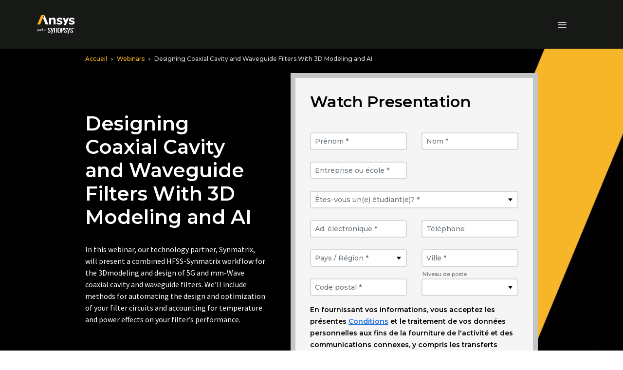

--- FILE ---
content_type: text/javascript
request_url: https://static.cloud.coveo.com/atomic/v3.21.0/p-42ee05a7.entry.js
body_size: 19968
content:
import{r as n,c as o,h as r,H as e,g as t}from"./p-c7547698.js";import{isNullOrUndefined as i}from"/bueno/v1.0.9/bueno.esm.js";import{buildStandaloneSearchBox as a,buildSearchBox as l}from"/headless/v3.19.3/headless.esm.js";import{i as c,h as s}from"./p-c86021c8.js";import{I as h,B as d}from"./p-fe103608.js";import{S as m,a as p}from"./p-0943c4bd.js";import{u as g}from"./p-dde82ebe.js";import{A as b}from"./p-5709e8cf.js";import{o as w,r as u,s as v,b as k}from"./p-f1aae168.js";import{S as f,a as x,b as y,B as z,c as S}from"./p-40c7dcb7.js";import{S as j}from"./p-46d7d699.js";import{e as C}from"./p-3b4fbe96.js";import"./p-1580513b.js";import"./p-f77160c6.js";import"./p-1498ed90.js";import"./p-0462f723.js";import"./p-c9074946.js";import"./p-eadc61d5.js";import"./p-f7133a5a.js";import"./p-21ab6f55.js";import"./p-e48090a7.js";const M='/*! tailwindcss v4.0.8 | MIT License | https://tailwindcss.com */\n:root, :host {\n  --font-serif: ui-serif, Georgia, Cambria, \'Times New Roman\', Times, serif;\n  --font-mono: ui-monospace, SFMono-Regular, Menlo, Monaco, Consolas, \'Liberation Mono\', \'Courier New\', monospace;\n  --color-red-50: oklch(0.971 0.013 17.38);\n  --color-red-100: oklch(0.936 0.032 17.717);\n  --color-red-200: oklch(0.885 0.062 18.334);\n  --color-red-300: oklch(0.808 0.114 19.571);\n  --color-red-400: oklch(0.704 0.191 22.216);\n  --color-red-500: oklch(0.637 0.237 25.331);\n  --color-red-600: oklch(0.577 0.245 27.325);\n  --color-red-700: oklch(0.505 0.213 27.518);\n  --color-red-800: oklch(0.444 0.177 26.899);\n  --color-red-900: oklch(0.396 0.141 25.723);\n  --color-red-950: oklch(0.258 0.092 26.042);\n  --color-orange-50: oklch(0.98 0.016 73.684);\n  --color-orange-100: oklch(0.954 0.038 75.164);\n  --color-orange-200: oklch(0.901 0.076 70.697);\n  --color-orange-300: oklch(0.837 0.128 66.29);\n  --color-orange-400: oklch(0.75 0.183 55.934);\n  --color-orange-500: oklch(0.705 0.213 47.604);\n  --color-orange-600: oklch(0.646 0.222 41.116);\n  --color-orange-700: oklch(0.553 0.195 38.402);\n  --color-orange-800: oklch(0.47 0.157 37.304);\n  --color-orange-900: oklch(0.408 0.123 38.172);\n  --color-orange-950: oklch(0.266 0.079 36.259);\n  --color-amber-50: oklch(0.987 0.022 95.277);\n  --color-amber-100: oklch(0.962 0.059 95.617);\n  --color-amber-200: oklch(0.924 0.12 95.746);\n  --color-amber-300: oklch(0.879 0.169 91.605);\n  --color-amber-400: oklch(0.828 0.189 84.429);\n  --color-amber-500: oklch(0.769 0.188 70.08);\n  --color-amber-600: oklch(0.666 0.179 58.318);\n  --color-amber-700: oklch(0.555 0.163 48.998);\n  --color-amber-800: oklch(0.473 0.137 46.201);\n  --color-amber-900: oklch(0.414 0.112 45.904);\n  --color-amber-950: oklch(0.279 0.077 45.635);\n  --color-yellow-50: oklch(0.987 0.026 102.212);\n  --color-yellow-100: oklch(0.973 0.071 103.193);\n  --color-yellow-200: oklch(0.945 0.129 101.54);\n  --color-yellow-300: oklch(0.905 0.182 98.111);\n  --color-yellow-400: oklch(0.852 0.199 91.936);\n  --color-yellow-500: oklch(0.795 0.184 86.047);\n  --color-yellow-600: oklch(0.681 0.162 75.834);\n  --color-yellow-700: oklch(0.554 0.135 66.442);\n  --color-yellow-800: oklch(0.476 0.114 61.907);\n  --color-yellow-900: oklch(0.421 0.095 57.708);\n  --color-yellow-950: oklch(0.286 0.066 53.813);\n  --color-lime-50: oklch(0.986 0.031 120.757);\n  --color-lime-100: oklch(0.967 0.067 122.328);\n  --color-lime-200: oklch(0.938 0.127 124.321);\n  --color-lime-300: oklch(0.897 0.196 126.665);\n  --color-lime-400: oklch(0.841 0.238 128.85);\n  --color-lime-500: oklch(0.768 0.233 130.85);\n  --color-lime-600: oklch(0.648 0.2 131.684);\n  --color-lime-700: oklch(0.532 0.157 131.589);\n  --color-lime-800: oklch(0.453 0.124 130.933);\n  --color-lime-900: oklch(0.405 0.101 131.063);\n  --color-lime-950: oklch(0.274 0.072 132.109);\n  --color-green-50: oklch(0.982 0.018 155.826);\n  --color-green-100: oklch(0.962 0.044 156.743);\n  --color-green-200: oklch(0.925 0.084 155.995);\n  --color-green-300: oklch(0.871 0.15 154.449);\n  --color-green-400: oklch(0.792 0.209 151.711);\n  --color-green-500: oklch(0.723 0.219 149.579);\n  --color-green-600: oklch(0.627 0.194 149.214);\n  --color-green-700: oklch(0.527 0.154 150.069);\n  --color-green-800: oklch(0.448 0.119 151.328);\n  --color-green-900: oklch(0.393 0.095 152.535);\n  --color-green-950: oklch(0.266 0.065 152.934);\n  --color-emerald-50: oklch(0.979 0.021 166.113);\n  --color-emerald-100: oklch(0.95 0.052 163.051);\n  --color-emerald-200: oklch(0.905 0.093 164.15);\n  --color-emerald-300: oklch(0.845 0.143 164.978);\n  --color-emerald-400: oklch(0.765 0.177 163.223);\n  --color-emerald-500: oklch(0.696 0.17 162.48);\n  --color-emerald-600: oklch(0.596 0.145 163.225);\n  --color-emerald-700: oklch(0.508 0.118 165.612);\n  --color-emerald-800: oklch(0.432 0.095 166.913);\n  --color-emerald-900: oklch(0.378 0.077 168.94);\n  --color-emerald-950: oklch(0.262 0.051 172.552);\n  --color-teal-50: oklch(0.984 0.014 180.72);\n  --color-teal-100: oklch(0.953 0.051 180.801);\n  --color-teal-200: oklch(0.91 0.096 180.426);\n  --color-teal-300: oklch(0.855 0.138 181.071);\n  --color-teal-400: oklch(0.777 0.152 181.912);\n  --color-teal-500: oklch(0.704 0.14 182.503);\n  --color-teal-600: oklch(0.6 0.118 184.704);\n  --color-teal-700: oklch(0.511 0.096 186.391);\n  --color-teal-800: oklch(0.437 0.078 188.216);\n  --color-teal-900: oklch(0.386 0.063 188.416);\n  --color-teal-950: oklch(0.277 0.046 192.524);\n  --color-cyan-50: oklch(0.984 0.019 200.873);\n  --color-cyan-100: oklch(0.956 0.045 203.388);\n  --color-cyan-200: oklch(0.917 0.08 205.041);\n  --color-cyan-300: oklch(0.865 0.127 207.078);\n  --color-cyan-400: oklch(0.789 0.154 211.53);\n  --color-cyan-500: oklch(0.715 0.143 215.221);\n  --color-cyan-600: oklch(0.609 0.126 221.723);\n  --color-cyan-700: oklch(0.52 0.105 223.128);\n  --color-cyan-800: oklch(0.45 0.085 224.283);\n  --color-cyan-900: oklch(0.398 0.07 227.392);\n  --color-cyan-950: oklch(0.302 0.056 229.695);\n  --color-sky-50: oklch(0.977 0.013 236.62);\n  --color-sky-100: oklch(0.951 0.026 236.824);\n  --color-sky-200: oklch(0.901 0.058 230.902);\n  --color-sky-300: oklch(0.828 0.111 230.318);\n  --color-sky-400: oklch(0.746 0.16 232.661);\n  --color-sky-500: oklch(0.685 0.169 237.323);\n  --color-sky-600: oklch(0.588 0.158 241.966);\n  --color-sky-700: oklch(0.5 0.134 242.749);\n  --color-sky-800: oklch(0.443 0.11 240.79);\n  --color-sky-900: oklch(0.391 0.09 240.876);\n  --color-sky-950: oklch(0.293 0.066 243.157);\n  --color-blue-50: oklch(0.97 0.014 254.604);\n  --color-blue-100: oklch(0.932 0.032 255.585);\n  --color-blue-200: oklch(0.882 0.059 254.128);\n  --color-blue-300: oklch(0.809 0.105 251.813);\n  --color-blue-400: oklch(0.707 0.165 254.624);\n  --color-blue-500: oklch(0.623 0.214 259.815);\n  --color-blue-600: oklch(0.546 0.245 262.881);\n  --color-blue-700: oklch(0.488 0.243 264.376);\n  --color-blue-800: oklch(0.424 0.199 265.638);\n  --color-blue-900: oklch(0.379 0.146 265.522);\n  --color-blue-950: oklch(0.282 0.091 267.935);\n  --color-indigo-50: oklch(0.962 0.018 272.314);\n  --color-indigo-100: oklch(0.93 0.034 272.788);\n  --color-indigo-200: oklch(0.87 0.065 274.039);\n  --color-indigo-300: oklch(0.785 0.115 274.713);\n  --color-indigo-400: oklch(0.673 0.182 276.935);\n  --color-indigo-500: oklch(0.585 0.233 277.117);\n  --color-indigo-600: oklch(0.511 0.262 276.966);\n  --color-indigo-700: oklch(0.457 0.24 277.023);\n  --color-indigo-800: oklch(0.398 0.195 277.366);\n  --color-indigo-900: oklch(0.359 0.144 278.697);\n  --color-indigo-950: oklch(0.257 0.09 281.288);\n  --color-violet-50: oklch(0.969 0.016 293.756);\n  --color-violet-100: oklch(0.943 0.029 294.588);\n  --color-violet-200: oklch(0.894 0.057 293.283);\n  --color-violet-300: oklch(0.811 0.111 293.571);\n  --color-violet-400: oklch(0.702 0.183 293.541);\n  --color-violet-500: oklch(0.606 0.25 292.717);\n  --color-violet-600: oklch(0.541 0.281 293.009);\n  --color-violet-700: oklch(0.491 0.27 292.581);\n  --color-violet-800: oklch(0.432 0.232 292.759);\n  --color-violet-900: oklch(0.38 0.189 293.745);\n  --color-violet-950: oklch(0.283 0.141 291.089);\n  --color-purple-50: oklch(0.977 0.014 308.299);\n  --color-purple-100: oklch(0.946 0.033 307.174);\n  --color-purple-200: oklch(0.902 0.063 306.703);\n  --color-purple-300: oklch(0.827 0.119 306.383);\n  --color-purple-400: oklch(0.714 0.203 305.504);\n  --color-purple-500: oklch(0.627 0.265 303.9);\n  --color-purple-600: oklch(0.558 0.288 302.321);\n  --color-purple-700: oklch(0.496 0.265 301.924);\n  --color-purple-800: oklch(0.438 0.218 303.724);\n  --color-purple-900: oklch(0.381 0.176 304.987);\n  --color-purple-950: oklch(0.291 0.149 302.717);\n  --color-fuchsia-50: oklch(0.977 0.017 320.058);\n  --color-fuchsia-100: oklch(0.952 0.037 318.852);\n  --color-fuchsia-200: oklch(0.903 0.076 319.62);\n  --color-fuchsia-300: oklch(0.833 0.145 321.434);\n  --color-fuchsia-400: oklch(0.74 0.238 322.16);\n  --color-fuchsia-500: oklch(0.667 0.295 322.15);\n  --color-fuchsia-600: oklch(0.591 0.293 322.896);\n  --color-fuchsia-700: oklch(0.518 0.253 323.949);\n  --color-fuchsia-800: oklch(0.452 0.211 324.591);\n  --color-fuchsia-900: oklch(0.401 0.17 325.612);\n  --color-fuchsia-950: oklch(0.293 0.136 325.661);\n  --color-pink-50: oklch(0.971 0.014 343.198);\n  --color-pink-100: oklch(0.948 0.028 342.258);\n  --color-pink-200: oklch(0.899 0.061 343.231);\n  --color-pink-300: oklch(0.823 0.12 346.018);\n  --color-pink-400: oklch(0.718 0.202 349.761);\n  --color-pink-500: oklch(0.656 0.241 354.308);\n  --color-pink-600: oklch(0.592 0.249 0.584);\n  --color-pink-700: oklch(0.525 0.223 3.958);\n  --color-pink-800: oklch(0.459 0.187 3.815);\n  --color-pink-900: oklch(0.408 0.153 2.432);\n  --color-pink-950: oklch(0.284 0.109 3.907);\n  --color-rose-50: oklch(0.969 0.015 12.422);\n  --color-rose-100: oklch(0.941 0.03 12.58);\n  --color-rose-200: oklch(0.892 0.058 10.001);\n  --color-rose-300: oklch(0.81 0.117 11.638);\n  --color-rose-400: oklch(0.712 0.194 13.428);\n  --color-rose-500: oklch(0.645 0.246 16.439);\n  --color-rose-600: oklch(0.586 0.253 17.585);\n  --color-rose-700: oklch(0.514 0.222 16.935);\n  --color-rose-800: oklch(0.455 0.188 13.697);\n  --color-rose-900: oklch(0.41 0.159 10.272);\n  --color-rose-950: oklch(0.271 0.105 12.094);\n  --color-slate-50: oklch(0.984 0.003 247.858);\n  --color-slate-100: oklch(0.968 0.007 247.896);\n  --color-slate-200: oklch(0.929 0.013 255.508);\n  --color-slate-300: oklch(0.869 0.022 252.894);\n  --color-slate-400: oklch(0.704 0.04 256.788);\n  --color-slate-500: oklch(0.554 0.046 257.417);\n  --color-slate-600: oklch(0.446 0.043 257.281);\n  --color-slate-700: oklch(0.372 0.044 257.287);\n  --color-slate-800: oklch(0.279 0.041 260.031);\n  --color-slate-900: oklch(0.208 0.042 265.755);\n  --color-slate-950: oklch(0.129 0.042 264.695);\n  --color-gray-50: oklch(0.985 0.002 247.839);\n  --color-gray-100: oklch(0.967 0.003 264.542);\n  --color-gray-200: oklch(0.928 0.006 264.531);\n  --color-gray-300: oklch(0.872 0.01 258.338);\n  --color-gray-400: oklch(0.707 0.022 261.325);\n  --color-gray-500: oklch(0.551 0.027 264.364);\n  --color-gray-600: oklch(0.446 0.03 256.802);\n  --color-gray-700: oklch(0.373 0.034 259.733);\n  --color-gray-800: oklch(0.278 0.033 256.848);\n  --color-gray-900: oklch(0.21 0.034 264.665);\n  --color-gray-950: oklch(0.13 0.028 261.692);\n  --color-zinc-50: oklch(0.985 0 0);\n  --color-zinc-100: oklch(0.967 0.001 286.375);\n  --color-zinc-200: oklch(0.92 0.004 286.32);\n  --color-zinc-300: oklch(0.871 0.006 286.286);\n  --color-zinc-400: oklch(0.705 0.015 286.067);\n  --color-zinc-500: oklch(0.552 0.016 285.938);\n  --color-zinc-600: oklch(0.442 0.017 285.786);\n  --color-zinc-700: oklch(0.37 0.013 285.805);\n  --color-zinc-800: oklch(0.274 0.006 286.033);\n  --color-zinc-900: oklch(0.21 0.006 285.885);\n  --color-zinc-950: oklch(0.141 0.005 285.823);\n  --color-neutral-50: oklch(0.985 0 0);\n  --color-neutral-100: oklch(0.97 0 0);\n  --color-neutral-200: oklch(0.922 0 0);\n  --color-neutral-300: oklch(0.87 0 0);\n  --color-neutral-400: oklch(0.708 0 0);\n  --color-neutral-500: oklch(0.556 0 0);\n  --color-neutral-600: oklch(0.439 0 0);\n  --color-neutral-700: oklch(0.371 0 0);\n  --color-neutral-800: oklch(0.269 0 0);\n  --color-neutral-900: oklch(0.205 0 0);\n  --color-neutral-950: oklch(0.145 0 0);\n  --color-stone-50: oklch(0.985 0.001 106.423);\n  --color-stone-100: oklch(0.97 0.001 106.424);\n  --color-stone-200: oklch(0.923 0.003 48.717);\n  --color-stone-300: oklch(0.869 0.005 56.366);\n  --color-stone-400: oklch(0.709 0.01 56.259);\n  --color-stone-500: oklch(0.553 0.013 58.071);\n  --color-stone-600: oklch(0.444 0.011 73.639);\n  --color-stone-700: oklch(0.374 0.01 67.558);\n  --color-stone-800: oklch(0.268 0.007 34.298);\n  --color-stone-900: oklch(0.216 0.006 56.043);\n  --color-stone-950: oklch(0.147 0.004 49.25);\n  --color-black: #000;\n  --color-white: #fff;\n  --spacing: 0.25rem;\n  --breakpoint-sm: 40rem;\n  --breakpoint-md: 48rem;\n  --breakpoint-lg: 64rem;\n  --breakpoint-xl: 80rem;\n  --breakpoint-2xl: 96rem;\n  --container-3xs: 16rem;\n  --container-2xs: 18rem;\n  --container-xs: 20rem;\n  --container-sm: 24rem;\n  --container-md: 28rem;\n  --container-lg: 32rem;\n  --container-xl: 36rem;\n  --container-2xl: 42rem;\n  --container-3xl: 48rem;\n  --container-4xl: 56rem;\n  --container-5xl: 64rem;\n  --container-6xl: 72rem;\n  --container-7xl: 80rem;\n  --text-xs: 0.75rem;\n  --text-xs--line-height: calc(1 / 0.75);\n  --text-sm--line-height: calc(1.25 / 0.875);\n  --text-base--line-height: calc(1.5 / 1);\n  --text-lg--line-height: calc(1.75 / 1.125);\n  --text-xl--line-height: calc(1.75 / 1.25);\n  --text-2xl--line-height: calc(2 / 1.5);\n  --text-3xl: 1.875rem;\n  --text-3xl--line-height: calc(2.25 / 1.875);\n  --text-4xl: 2.25rem;\n  --text-4xl--line-height: calc(2.5 / 2.25);\n  --text-5xl: 3rem;\n  --text-5xl--line-height: 1;\n  --text-6xl: 3.75rem;\n  --text-6xl--line-height: 1;\n  --text-7xl: 4.5rem;\n  --text-7xl--line-height: 1;\n  --text-8xl: 6rem;\n  --text-8xl--line-height: 1;\n  --text-9xl: 8rem;\n  --text-9xl--line-height: 1;\n  --font-weight-thin: 100;\n  --font-weight-extralight: 200;\n  --font-weight-light: 300;\n  --font-weight-medium: 500;\n  --font-weight-semibold: 600;\n  --font-weight-extrabold: 800;\n  --font-weight-black: 900;\n  --tracking-tighter: -0.05em;\n  --tracking-tight: -0.025em;\n  --tracking-normal: 0em;\n  --tracking-wide: 0.025em;\n  --tracking-wider: 0.05em;\n  --tracking-widest: 0.1em;\n  --leading-tight: 1.25;\n  --leading-snug: 1.375;\n  --leading-normal: 1.5;\n  --leading-relaxed: 1.625;\n  --leading-loose: 2;\n  --radius-2xl: 1rem;\n  --radius-3xl: 1.5rem;\n  --radius-4xl: 2rem;\n  --shadow-2xs: 0 1px rgb(0 0 0 / 0.05);\n  --shadow-xs: 0 1px 2px 0 rgb(0 0 0 / 0.05);\n  --shadow-sm: 0 1px 3px 0 rgb(0 0 0 / 0.1), 0 1px 2px -1px rgb(0 0 0 / 0.1);\n  --shadow-md: 0 4px 6px -1px rgb(0 0 0 / 0.1), 0 2px 4px -2px rgb(0 0 0 / 0.1);\n  --shadow-xl: 0 20px 25px -5px rgb(0 0 0 / 0.1), 0 8px 10px -6px rgb(0 0 0 / 0.1);\n  --shadow-2xl: 0 25px 50px -12px rgb(0 0 0 / 0.25);\n  --inset-shadow-2xs: inset 0 1px rgb(0 0 0 / 0.05);\n  --inset-shadow-xs: inset 0 1px 1px rgb(0 0 0 / 0.05);\n  --inset-shadow-sm: inset 0 2px 4px rgb(0 0 0 / 0.05);\n  --drop-shadow-xs: 0 1px 1px rgb(0 0 0 / 0.05);\n  --drop-shadow-sm: 0 1px 2px rgb(0 0 0 / 0.15);\n  --drop-shadow-md: 0 3px 3px rgb(0 0 0 / 0.12);\n  --drop-shadow-lg: 0 4px 4px rgb(0 0 0 / 0.15);\n  --drop-shadow-xl: 0 9px 7px rgb(0 0 0 / 0.1);\n  --drop-shadow-2xl: 0 25px 25px rgb(0 0 0 / 0.15);\n  --blur-xs: 4px;\n  --blur-sm: 8px;\n  --blur-md: 12px;\n  --blur-lg: 16px;\n  --blur-xl: 24px;\n  --blur-2xl: 40px;\n  --blur-3xl: 64px;\n  --perspective-dramatic: 100px;\n  --perspective-near: 300px;\n  --perspective-normal: 500px;\n  --perspective-midrange: 800px;\n  --perspective-distant: 1200px;\n  --aspect-video: 16 / 9;\n  --ease-in: cubic-bezier(0.4, 0, 1, 1);\n  --ease-out: cubic-bezier(0, 0, 0.2, 1);\n  --ease-in-out: cubic-bezier(0.4, 0, 0.2, 1);\n  --animate-spin: spin 1s linear infinite;\n  --animate-ping: ping 1s cubic-bezier(0, 0, 0.2, 1) infinite;\n  --animate-pulse: pulse 2s cubic-bezier(0.4, 0, 0.6, 1) infinite;\n  --animate-bounce: bounce 1s infinite;\n}\n@layer theme, base, components, utilities;\n@layer theme;\n@layer base {\n  *, ::after, ::before, ::backdrop, ::file-selector-button {\n    box-sizing: border-box;\n    margin: 0;\n    padding: 0;\n    border: 0 solid;\n  }\n  html, :host {\n    line-height: 1.5;\n    -webkit-text-size-adjust: 100%;\n    tab-size: 4;\n    font-family: var( --default-font-family, ui-sans-serif, system-ui, sans-serif, "Apple Color Emoji", "Segoe UI Emoji", "Segoe UI Symbol", "Noto Color Emoji" );\n    font-feature-settings: var(--default-font-feature-settings, normal);\n    font-variation-settings: var( --default-font-variation-settings, normal );\n    -webkit-tap-highlight-color: transparent;\n  }\n  body {\n    line-height: inherit;\n  }\n  hr {\n    height: 0;\n    color: inherit;\n    border-top-width: 1px;\n  }\n  abbr:where([title]) {\n    -webkit-text-decoration: underline dotted;\n    text-decoration: underline dotted;\n  }\n  h1, h2, h3, h4, h5, h6 {\n    font-size: inherit;\n    font-weight: inherit;\n  }\n  a {\n    color: inherit;\n    -webkit-text-decoration: inherit;\n    text-decoration: inherit;\n  }\n  b, strong {\n    font-weight: bolder;\n  }\n  code, kbd, samp, pre {\n    font-family: var( --default-mono-font-family, ui-monospace, SFMono-Regular, Menlo, Monaco, Consolas, "Liberation Mono", "Courier New", monospace );\n    font-feature-settings: var( --default-mono-font-feature-settings, normal );\n    font-variation-settings: var( --default-mono-font-variation-settings, normal );\n    font-size: 1em;\n  }\n  small {\n    font-size: 80%;\n  }\n  sub, sup {\n    font-size: 75%;\n    line-height: 0;\n    position: relative;\n    vertical-align: baseline;\n  }\n  sub {\n    bottom: -0.25em;\n  }\n  sup {\n    top: -0.5em;\n  }\n  table {\n    text-indent: 0;\n    border-color: inherit;\n    border-collapse: collapse;\n  }\n  :-moz-focusring {\n    outline: auto;\n  }\n  progress {\n    vertical-align: baseline;\n  }\n  summary {\n    display: list-item;\n  }\n  ol, ul, menu {\n    list-style: none;\n  }\n  img, svg, video, canvas, audio, iframe, embed, object {\n    display: block;\n    vertical-align: middle;\n  }\n  img, video {\n    max-width: 100%;\n    height: auto;\n  }\n  button, input, select, optgroup, textarea, ::file-selector-button {\n    font: inherit;\n    font-feature-settings: inherit;\n    font-variation-settings: inherit;\n    letter-spacing: inherit;\n    color: inherit;\n    border-radius: 0;\n    background-color: transparent;\n    opacity: 1;\n  }\n  :where(select:is([multiple], [size])) optgroup {\n    font-weight: bolder;\n  }\n  :where(select:is([multiple], [size])) optgroup option {\n    padding-inline-start: 20px;\n  }\n  ::file-selector-button {\n    margin-inline-end: 4px;\n  }\n  ::placeholder {\n    opacity: 1;\n    color: color-mix(in oklab, currentColor 50%, transparent);\n  }\n  textarea {\n    resize: vertical;\n  }\n  ::-webkit-search-decoration {\n    -webkit-appearance: none;\n  }\n  ::-webkit-date-and-time-value {\n    min-height: 1lh;\n    text-align: inherit;\n  }\n  ::-webkit-datetime-edit {\n    display: inline-flex;\n  }\n  ::-webkit-datetime-edit-fields-wrapper {\n    padding: 0;\n  }\n  ::-webkit-datetime-edit, ::-webkit-datetime-edit-year-field, ::-webkit-datetime-edit-month-field, ::-webkit-datetime-edit-day-field, ::-webkit-datetime-edit-hour-field, ::-webkit-datetime-edit-minute-field, ::-webkit-datetime-edit-second-field, ::-webkit-datetime-edit-millisecond-field, ::-webkit-datetime-edit-meridiem-field {\n    padding-block: 0;\n  }\n  :-moz-ui-invalid {\n    box-shadow: none;\n  }\n  button, input:where([type="button"], [type="reset"], [type="submit"]), ::file-selector-button {\n    appearance: button;\n  }\n  ::-webkit-inner-spin-button, ::-webkit-outer-spin-button {\n    height: auto;\n  }\n  [hidden]:where(:not([hidden="until-found"])) {\n    display: none !important;\n  }\n}\n@layer utilities {\n  .\\@container {\n    container-type: inline-size;\n  }\n  .pointer-events-auto {\n    pointer-events: auto;\n  }\n  .pointer-events-none {\n    pointer-events: none;\n  }\n  .collapse {\n    visibility: collapse;\n  }\n  .collapse\\! {\n    visibility: collapse !important;\n  }\n  .invisible {\n    visibility: hidden;\n  }\n  .visible {\n    visibility: visible;\n  }\n  .sr-only {\n    position: absolute;\n    width: 1px;\n    height: 1px;\n    padding: 0;\n    margin: -1px;\n    overflow: hidden;\n    clip: rect(0, 0, 0, 0);\n    white-space: nowrap;\n    border-width: 0;\n  }\n  .absolute {\n    position: absolute;\n  }\n  .fixed {\n    position: fixed;\n  }\n  .relative {\n    position: relative;\n  }\n  .static {\n    position: static;\n  }\n  .sticky {\n    position: sticky;\n  }\n  .inset-0 {\n    inset: calc(0.25rem * 0);\n  }\n  .-top-2 {\n    top: calc(0.25rem * -2);\n  }\n  .-top-4 {\n    top: calc(0.25rem * -4);\n  }\n  .top-0 {\n    top: calc(0.25rem * 0);\n  }\n  .top-0\\.5 {\n    top: calc(0.25rem * 0.5);\n  }\n  .top-1\\/2 {\n    top: calc(1/2 * 100%);\n  }\n  .top-6 {\n    top: calc(0.25rem * 6);\n  }\n  .top-\\[4px\\] {\n    top: 4px;\n  }\n  .top-full {\n    top: 100%;\n  }\n  .top-px {\n    top: 1px;\n  }\n  .-right-2 {\n    right: calc(0.25rem * -2);\n  }\n  .right-0 {\n    right: calc(0.25rem * 0);\n  }\n  .right-6 {\n    right: calc(0.25rem * 6);\n  }\n  .right-12 {\n    right: calc(0.25rem * 12);\n  }\n  .right-20 {\n    right: calc(0.25rem * 20);\n  }\n  .right-px {\n    right: 1px;\n  }\n  .bottom-0 {\n    bottom: calc(0.25rem * 0);\n  }\n  .bottom-1 {\n    bottom: calc(0.25rem * 1);\n  }\n  .bottom-2 {\n    bottom: calc(0.25rem * 2);\n  }\n  .bottom-px {\n    bottom: 1px;\n  }\n  .left-0 {\n    left: calc(0.25rem * 0);\n  }\n  .left-1 {\n    left: calc(0.25rem * 1);\n  }\n  .left-2 {\n    left: calc(0.25rem * 2);\n  }\n  .left-\\[15px\\] {\n    left: 15px;\n  }\n  .isolate {\n    isolation: isolate;\n  }\n  .z-0 {\n    z-index: 0;\n  }\n  .z-1 {\n    z-index: 1;\n  }\n  .z-10 {\n    z-index: 10;\n  }\n  .z-100 {\n    z-index: 100;\n  }\n  .z-9998 {\n    z-index: 9998;\n  }\n  .z-9999 {\n    z-index: 9999;\n  }\n  .order-last {\n    order: 9999;\n  }\n  .col-span-2 {\n    grid-column: span 2 / span 2;\n  }\n  .\\!container {\n    width: 100% !important;\n  }\n  @media (width >= 1024px) {\n    .\\!container {\n      max-width: 1024px !important;\n    }\n  }\n  @media (width >= 40rem) {\n    .\\!container {\n      max-width: 40rem !important;\n    }\n  }\n  @media (width >= 48rem) {\n    .\\!container {\n      max-width: 48rem !important;\n    }\n  }\n  @media (width >= 64rem) {\n    .\\!container {\n      max-width: 64rem !important;\n    }\n  }\n  @media (width >= 80rem) {\n    .\\!container {\n      max-width: 80rem !important;\n    }\n  }\n  @media (width >= 96rem) {\n    .\\!container {\n      max-width: 96rem !important;\n    }\n  }\n  .container {\n    width: 100%;\n  }\n  @media (width >= 1024px) {\n    .container {\n      max-width: 1024px;\n    }\n  }\n  @media (width >= 40rem) {\n    .container {\n      max-width: 40rem;\n    }\n  }\n  @media (width >= 48rem) {\n    .container {\n      max-width: 48rem;\n    }\n  }\n  @media (width >= 64rem) {\n    .container {\n      max-width: 64rem;\n    }\n  }\n  @media (width >= 80rem) {\n    .container {\n      max-width: 80rem;\n    }\n  }\n  @media (width >= 96rem) {\n    .container {\n      max-width: 96rem;\n    }\n  }\n  .m-0 {\n    margin: calc(0.25rem * 0);\n  }\n  .m-2 {\n    margin: calc(0.25rem * 2);\n  }\n  .mx-0\\.5 {\n    margin-inline: calc(0.25rem * 0.5);\n  }\n  .mx-1 {\n    margin-inline: calc(0.25rem * 1);\n  }\n  .mx-6 {\n    margin-inline: calc(0.25rem * 6);\n  }\n  .mx-16 {\n    margin-inline: calc(0.25rem * 16);\n  }\n  .mx-auto {\n    margin-inline: auto;\n  }\n  .my-0 {\n    margin-block: calc(0.25rem * 0);\n  }\n  .my-2 {\n    margin-block: calc(0.25rem * 2);\n  }\n  .my-3 {\n    margin-block: calc(0.25rem * 3);\n  }\n  .my-4 {\n    margin-block: calc(0.25rem * 4);\n  }\n  .my-6 {\n    margin-block: calc(0.25rem * 6);\n  }\n  .my-auto {\n    margin-block: auto;\n  }\n  .mt-0 {\n    margin-top: calc(0.25rem * 0);\n  }\n  .mt-1 {\n    margin-top: calc(0.25rem * 1);\n  }\n  .mt-1\\.5 {\n    margin-top: calc(0.25rem * 1.5);\n  }\n  .mt-2 {\n    margin-top: calc(0.25rem * 2);\n  }\n  .mt-2\\.5 {\n    margin-top: calc(0.25rem * 2.5);\n  }\n  .mt-3 {\n    margin-top: calc(0.25rem * 3);\n  }\n  .mt-4 {\n    margin-top: calc(0.25rem * 4);\n  }\n  .mt-6 {\n    margin-top: calc(0.25rem * 6);\n  }\n  .mt-7 {\n    margin-top: calc(0.25rem * 7);\n  }\n  .mt-8 {\n    margin-top: calc(0.25rem * 8);\n  }\n  .mt-10 {\n    margin-top: calc(0.25rem * 10);\n  }\n  .mt-px {\n    margin-top: 1px;\n  }\n  .mr-0 {\n    margin-right: calc(0.25rem * 0);\n  }\n  .mr-0\\.5 {\n    margin-right: calc(0.25rem * 0.5);\n  }\n  .mr-1 {\n    margin-right: calc(0.25rem * 1);\n  }\n  .mr-1\\.5 {\n    margin-right: calc(0.25rem * 1.5);\n  }\n  .mr-2 {\n    margin-right: calc(0.25rem * 2);\n  }\n  .mr-3 {\n    margin-right: calc(0.25rem * 3);\n  }\n  .mr-6 {\n    margin-right: calc(0.25rem * 6);\n  }\n  .mb-0 {\n    margin-bottom: calc(0.25rem * 0);\n  }\n  .mb-1 {\n    margin-bottom: calc(0.25rem * 1);\n  }\n  .mb-2 {\n    margin-bottom: calc(0.25rem * 2);\n  }\n  .mb-3 {\n    margin-bottom: calc(0.25rem * 3);\n  }\n  .mb-4 {\n    margin-bottom: calc(0.25rem * 4);\n  }\n  .mb-6 {\n    margin-bottom: calc(0.25rem * 6);\n  }\n  .ml-0\\.5 {\n    margin-left: calc(0.25rem * 0.5);\n  }\n  .ml-1 {\n    margin-left: calc(0.25rem * 1);\n  }\n  .ml-1\\.5 {\n    margin-left: calc(0.25rem * 1.5);\n  }\n  .ml-2 {\n    margin-left: calc(0.25rem * 2);\n  }\n  .ml-4 {\n    margin-left: calc(0.25rem * 4);\n  }\n  .ml-6 {\n    margin-left: calc(0.25rem * 6);\n  }\n  .ml-auto {\n    margin-left: auto;\n  }\n  .box-border {\n    box-sizing: border-box;\n  }\n  .box-content {\n    box-sizing: content-box;\n  }\n  .line-clamp-1 {\n    overflow: hidden;\n    display: -webkit-box;\n    -webkit-box-orient: vertical;\n    -webkit-line-clamp: 1;\n  }\n  .line-clamp-2 {\n    overflow: hidden;\n    display: -webkit-box;\n    -webkit-box-orient: vertical;\n    -webkit-line-clamp: 2;\n  }\n  .line-clamp-3 {\n    overflow: hidden;\n    display: -webkit-box;\n    -webkit-box-orient: vertical;\n    -webkit-line-clamp: 3;\n  }\n  .line-clamp-4 {\n    overflow: hidden;\n    display: -webkit-box;\n    -webkit-box-orient: vertical;\n    -webkit-line-clamp: 4;\n  }\n  .line-clamp-none {\n    overflow: visible;\n    display: block;\n    -webkit-box-orient: horizontal;\n    -webkit-line-clamp: unset;\n  }\n  .hide-scrollbar {\n    -ms-overflow-style: none;\n    scrollbar-width: none;\n  }\n  .hide-scrollbar::-webkit-scrollbar {\n    display: none;\n  }\n  .block {\n    display: block;\n  }\n  .contents {\n    display: contents;\n  }\n  .flex {\n    display: flex;\n  }\n  .flow-root {\n    display: flow-root;\n  }\n  .grid {\n    display: grid;\n  }\n  .hidden {\n    display: none;\n  }\n  .inline {\n    display: inline;\n  }\n  .inline-block {\n    display: inline-block;\n  }\n  .inline-flex {\n    display: inline-flex;\n  }\n  .table {\n    display: table;\n  }\n  .aspect-square {\n    aspect-ratio: 1 / 1;\n  }\n  .size-\\[27px\\] {\n    width: 27px;\n    height: 27px;\n  }\n  .h-1 {\n    height: calc(0.25rem * 1);\n  }\n  .h-2 {\n    height: calc(0.25rem * 2);\n  }\n  .h-2\\.5 {\n    height: calc(0.25rem * 2.5);\n  }\n  .h-3 {\n    height: calc(0.25rem * 3);\n  }\n  .h-4 {\n    height: calc(0.25rem * 4);\n  }\n  .h-5 {\n    height: calc(0.25rem * 5);\n  }\n  .h-5\\/6 {\n    height: calc(5/6 * 100%);\n  }\n  .h-6 {\n    height: calc(0.25rem * 6);\n  }\n  .h-7 {\n    height: calc(0.25rem * 7);\n  }\n  .h-8 {\n    height: calc(0.25rem * 8);\n  }\n  .h-9 {\n    height: calc(0.25rem * 9);\n  }\n  .h-10 {\n    height: calc(0.25rem * 10);\n  }\n  .h-12 {\n    height: calc(0.25rem * 12);\n  }\n  .h-\\[2\\.6rem\\] {\n    height: 2.6rem;\n  }\n  .h-\\[9px\\] {\n    height: 9px;\n  }\n  .h-full {\n    height: 100%;\n  }\n  .max-h-96 {\n    max-height: calc(0.25rem * 96);\n  }\n  .min-h-10 {\n    min-height: calc(0.25rem * 10);\n  }\n  .w-0\\.5 {\n    width: calc(0.25rem * 0.5);\n  }\n  .w-1 {\n    width: calc(0.25rem * 1);\n  }\n  .w-1\\/2 {\n    width: calc(1/2 * 100%);\n  }\n  .w-2 {\n    width: calc(0.25rem * 2);\n  }\n  .w-2\\.5 {\n    width: calc(0.25rem * 2.5);\n  }\n  .w-3 {\n    width: calc(0.25rem * 3);\n  }\n  .w-3\\.5 {\n    width: calc(0.25rem * 3.5);\n  }\n  .w-3\\/5 {\n    width: calc(3/5 * 100%);\n  }\n  .w-4 {\n    width: calc(0.25rem * 4);\n  }\n  .w-5 {\n    width: calc(0.25rem * 5);\n  }\n  .w-5\\/6 {\n    width: calc(5/6 * 100%);\n  }\n  .w-6 {\n    width: calc(0.25rem * 6);\n  }\n  .w-7 {\n    width: calc(0.25rem * 7);\n  }\n  .w-8 {\n    width: calc(0.25rem * 8);\n  }\n  .w-9 {\n    width: calc(0.25rem * 9);\n  }\n  .w-10 {\n    width: calc(0.25rem * 10);\n  }\n  .w-12 {\n    width: calc(0.25rem * 12);\n  }\n  .w-20 {\n    width: calc(0.25rem * 20);\n  }\n  .w-28 {\n    width: calc(0.25rem * 28);\n  }\n  .w-32 {\n    width: calc(0.25rem * 32);\n  }\n  .w-44 {\n    width: calc(0.25rem * 44);\n  }\n  .w-48 {\n    width: calc(0.25rem * 48);\n  }\n  .w-60 {\n    width: calc(0.25rem * 60);\n  }\n  .w-72 {\n    width: calc(0.25rem * 72);\n  }\n  .w-100 {\n    width: calc(0.25rem * 100);\n  }\n  .w-\\[2\\.6rem\\] {\n    width: 2.6rem;\n  }\n  .w-\\[9px\\] {\n    width: 9px;\n  }\n  .w-auto {\n    width: auto;\n  }\n  .w-fit {\n    width: fit-content;\n  }\n  .w-full {\n    width: 100%;\n  }\n  .w-max {\n    width: max-content;\n  }\n  .max-w-4\\/5 {\n    max-width: calc(4/5 * 100%);\n  }\n  .max-w-60 {\n    max-width: calc(0.25rem * 60);\n  }\n  .max-w-170 {\n    max-width: calc(0.25rem * 170);\n  }\n  .max-w-\\[30ch\\] {\n    max-width: 30ch;\n  }\n  .max-w-full {\n    max-width: 100%;\n  }\n  .max-w-lg {\n    max-width: 32rem;\n  }\n  .max-w-max {\n    max-width: max-content;\n  }\n  .min-w-0 {\n    min-width: calc(0.25rem * 0);\n  }\n  .min-w-2xs {\n    min-width: 18rem;\n  }\n  .min-w-10 {\n    min-width: calc(0.25rem * 10);\n  }\n  .min-w-20 {\n    min-width: calc(0.25rem * 20);\n  }\n  .min-w-24 {\n    min-width: calc(0.25rem * 24);\n  }\n  .min-w-170 {\n    min-width: calc(0.25rem * 170);\n  }\n  .min-w-full {\n    min-width: 100%;\n  }\n  .flex-1 {\n    flex: 1;\n  }\n  .flex-none {\n    flex: none;\n  }\n  .flex-shrink {\n    flex-shrink: 1;\n  }\n  .shrink-0 {\n    flex-shrink: 0;\n  }\n  .flex-grow {\n    flex-grow: 1;\n  }\n  .grow {\n    flex-grow: 1;\n  }\n  .basis-1\\/2 {\n    flex-basis: calc(1/2 * 100%);\n  }\n  .basis-8 {\n    flex-basis: calc(0.25rem * 8);\n  }\n  .border-collapse {\n    border-collapse: collapse;\n  }\n  .-translate-x-1\\/2 {\n    --tw-translate-x: calc(calc(1/2 * 100%) * -1);\n    translate: var(--tw-translate-x) var(--tw-translate-y);\n  }\n  .translate-x-1\\/2 {\n    --tw-translate-x: calc(1/2 * 100%);\n    translate: var(--tw-translate-x) var(--tw-translate-y);\n  }\n  .-translate-y-1\\/2 {\n    --tw-translate-y: calc(calc(1/2 * 100%) * -1);\n    translate: var(--tw-translate-x) var(--tw-translate-y);\n  }\n  .scale-75 {\n    --tw-scale-x: 75%;\n    --tw-scale-y: 75%;\n    --tw-scale-z: 75%;\n    scale: var(--tw-scale-x) var(--tw-scale-y);\n  }\n  .scale-100 {\n    --tw-scale-x: 100%;\n    --tw-scale-y: 100%;\n    --tw-scale-z: 100%;\n    scale: var(--tw-scale-x) var(--tw-scale-y);\n  }\n  .-scale-y-100 {\n    --tw-scale-y: calc(100% * -1);\n    scale: var(--tw-scale-x) var(--tw-scale-y);\n  }\n  .rotate-180 {\n    rotate: 180deg;\n  }\n  .transform {\n    transform: var(--tw-rotate-x) var(--tw-rotate-y) var(--tw-rotate-z) var(--tw-skew-x) var(--tw-skew-y);\n  }\n  .animate-pulse {\n    animation: pulse 2s cubic-bezier(0.4, 0, 0.6, 1) infinite;\n  }\n  .animate-scale-up-modal {\n    animation: var(--animate-scale-up-modal);\n  }\n  .animate-slide-down-modal {\n    animation: var(--animate-slide-down-modal);\n  }\n  .animate-spin {\n    animation: spin 1s linear infinite;\n  }\n  .cursor-\\[inherit\\] {\n    cursor: inherit;\n  }\n  .cursor-pointer {\n    cursor: pointer;\n  }\n  .resize {\n    resize: both;\n  }\n  .resize-none {\n    resize: none;\n  }\n  .list-decimal {\n    list-style-type: decimal;\n  }\n  .list-disc {\n    list-style-type: disc;\n  }\n  .list-none {\n    list-style-type: none;\n  }\n  .appearance-none {\n    appearance: none;\n  }\n  .grid-cols-\\[min-content_1fr\\] {\n    grid-template-columns: min-content 1fr;\n  }\n  .grid-cols-\\[min-content_auto\\] {\n    grid-template-columns: min-content auto;\n  }\n  .flex-col {\n    flex-direction: column;\n  }\n  .flex-row {\n    flex-direction: row;\n  }\n  .flex-nowrap {\n    flex-wrap: nowrap;\n  }\n  .flex-wrap {\n    flex-wrap: wrap;\n  }\n  .place-items-center {\n    place-items: center;\n  }\n  .content-center {\n    align-content: center;\n  }\n  .items-baseline {\n    align-items: baseline;\n  }\n  .items-center {\n    align-items: center;\n  }\n  .items-start {\n    align-items: flex-start;\n  }\n  .items-stretch {\n    align-items: stretch;\n  }\n  .justify-between {\n    justify-content: space-between;\n  }\n  .justify-center {\n    justify-content: center;\n  }\n  .justify-end {\n    justify-content: flex-end;\n  }\n  .gap-0\\.5 {\n    gap: calc(0.25rem * 0.5);\n  }\n  .gap-1 {\n    gap: calc(0.25rem * 1);\n  }\n  .gap-2 {\n    gap: calc(0.25rem * 2);\n  }\n  .gap-3 {\n    gap: calc(0.25rem * 3);\n  }\n  .gap-4 {\n    gap: calc(0.25rem * 4);\n  }\n  .gap-8 {\n    gap: calc(0.25rem * 8);\n  }\n  .gap-x-1\\.5 {\n    column-gap: calc(0.25rem * 1.5);\n  }\n  .gap-x-2 {\n    column-gap: calc(0.25rem * 2);\n  }\n  .gap-x-4 {\n    column-gap: calc(0.25rem * 4);\n  }\n  :where(.space-x-1\\.5 > :not(:last-child)) {\n    --tw-space-x-reverse: 0;\n    margin-inline-start: calc(calc(0.25rem * 1.5) * var(--tw-space-x-reverse));\n    margin-inline-end: calc(calc(0.25rem * 1.5) * calc(1 - var(--tw-space-x-reverse)));\n  }\n  .gap-y-0\\.5 {\n    row-gap: calc(0.25rem * 0.5);\n  }\n  :where(.divide-y > :not(:last-child)) {\n    --tw-divide-y-reverse: 0;\n    border-bottom-style: var(--tw-border-style);\n    border-top-style: var(--tw-border-style);\n    border-top-width: calc(1px * var(--tw-divide-y-reverse));\n    border-bottom-width: calc(1px * calc(1 - var(--tw-divide-y-reverse)));\n  }\n  :where(.divide-neutral > :not(:last-child)) {\n    border-color: var(--atomic-neutral);\n  }\n  .self-center {\n    align-self: center;\n  }\n  .self-start {\n    align-self: flex-start;\n  }\n  .truncate {\n    overflow: hidden;\n    text-overflow: ellipsis;\n    white-space: nowrap;\n  }\n  .overflow-auto {\n    overflow: auto;\n  }\n  .overflow-hidden {\n    overflow: hidden;\n  }\n  .overflow-x-auto {\n    overflow-x: auto;\n  }\n  .overflow-x-clip {\n    overflow-x: clip;\n  }\n  .overflow-x-scroll {\n    overflow-x: scroll;\n  }\n  .overflow-y-auto {\n    overflow-y: auto;\n  }\n  .overflow-y-visible {\n    overflow-y: visible;\n  }\n  .scroll-smooth {\n    scroll-behavior: smooth;\n  }\n  .rounded {\n    border-radius: var(--atomic-border-radius);\n  }\n  .rounded-full {\n    border-radius: calc(infinity * 1px);\n  }\n  .rounded-lg {\n    border-radius: var(--atomic-border-radius-lg);\n  }\n  .rounded-md {\n    border-radius: var(--atomic-border-radius-md);\n  }\n  .rounded-none {\n    border-radius: 0;\n  }\n  .rounded-sm {\n    border-radius: var(--atomic-border-radius);\n  }\n  .rounded-xl {\n    border-radius: var(--atomic-border-radius-xl);\n  }\n  .rounded-l {\n    border-top-left-radius: var(--atomic-border-radius);\n    border-bottom-left-radius: var(--atomic-border-radius);\n  }\n  .rounded-tl-none {\n    border-top-left-radius: 0;\n  }\n  .rounded-tl-xl {\n    border-top-left-radius: var(--atomic-border-radius-xl);\n  }\n  .rounded-r {\n    border-top-right-radius: var(--atomic-border-radius);\n    border-bottom-right-radius: var(--atomic-border-radius);\n  }\n  .rounded-r-none {\n    border-top-right-radius: 0;\n    border-bottom-right-radius: 0;\n  }\n  .rounded-tr-xl {\n    border-top-right-radius: var(--atomic-border-radius-xl);\n  }\n  .rounded-bl-none {\n    border-bottom-left-radius: 0;\n  }\n  .border {\n    border-style: var(--tw-border-style);\n    border-width: 1px;\n  }\n  .border-0 {\n    border-style: var(--tw-border-style);\n    border-width: 0px;\n  }\n  .border-2 {\n    border-style: var(--tw-border-style);\n    border-width: 2px;\n  }\n  .border-t {\n    border-top-style: var(--tw-border-style);\n    border-top-width: 1px;\n  }\n  .border-r {\n    border-right-style: var(--tw-border-style);\n    border-right-width: 1px;\n  }\n  .border-r-0 {\n    border-right-style: var(--tw-border-style);\n    border-right-width: 0px;\n  }\n  .border-b {\n    border-bottom-style: var(--tw-border-style);\n    border-bottom-width: 1px;\n  }\n  .border-l {\n    border-left-style: var(--tw-border-style);\n    border-left-width: 1px;\n  }\n  .border-none {\n    --tw-border-style: none;\n    border-style: none;\n  }\n  .border-solid {\n    --tw-border-style: solid;\n    border-style: solid;\n  }\n  .border-neutral {\n    border-color: var(--atomic-neutral);\n  }\n  .border-neutral-dark {\n    border-color: var(--atomic-neutral-dark);\n  }\n  .border-neutral-dim {\n    border-color: var(--atomic-neutral-dim);\n  }\n  .border-primary {\n    border-color: var(--atomic-primary);\n  }\n  .border-primary-light {\n    border-color: var(--atomic-primary-light);\n  }\n  .border-t-neutral {\n    border-top-color: var(--atomic-neutral);\n  }\n  .border-b-neutral {\n    border-bottom-color: var(--atomic-neutral);\n  }\n  .border-b-neutral-dim {\n    border-bottom-color: var(--atomic-neutral-dim);\n  }\n  .border-l-neutral {\n    border-left-color: var(--atomic-neutral);\n  }\n  .border-l-neutral-dim {\n    border-left-color: var(--atomic-neutral-dim);\n  }\n  .bg-\\[\\#F1F2FF\\] {\n    background-color: #F1F2FF;\n  }\n  .bg-background {\n    background-color: var(--atomic-background);\n  }\n  .bg-error {\n    background-color: var(--atomic-error);\n  }\n  .bg-neutral {\n    background-color: var(--atomic-neutral);\n  }\n  .bg-neutral-dark {\n    background-color: var(--atomic-neutral-dark);\n  }\n  .bg-neutral-light {\n    background-color: var(--atomic-neutral-light);\n  }\n  .bg-neutral-lighter {\n    background-color: var(--atomic-neutral-lighter);\n  }\n  .bg-primary {\n    background-color: var(--atomic-primary);\n  }\n  .bg-primary-background {\n    background-color: var(--atomic-primary-background);\n  }\n  .bg-transparent {\n    background-color: transparent;\n  }\n  .bg-white {\n    background-color: #fff;\n  }\n  .bg-linear-to-l {\n    --tw-gradient-position: to left in oklab;\n    background-image: linear-gradient(var(--tw-gradient-stops));\n  }\n  .bg-linear-to-r {\n    --tw-gradient-position: to right in oklab;\n    background-image: linear-gradient(var(--tw-gradient-stops));\n  }\n  .from-background\\/60 {\n    --tw-gradient-from: color-mix(in oklab, var(--atomic-background) 60%, transparent);\n    --tw-gradient-stops: var(--tw-gradient-via-stops, var(--tw-gradient-position), var(--tw-gradient-from) var(--tw-gradient-from-position), var(--tw-gradient-to) var(--tw-gradient-to-position));\n  }\n  .from-more-results-progress-bar-color-from {\n    --tw-gradient-from: var(\n    --atomic-more-results-progress-bar-color-from,\n    var(--atomic-primary-dark)\n  );\n    --tw-gradient-stops: var(--tw-gradient-via-stops, var(--tw-gradient-position), var(--tw-gradient-from) var(--tw-gradient-from-position), var(--tw-gradient-to) var(--tw-gradient-to-position));\n  }\n  .from-primary-dark {\n    --tw-gradient-from: var(--atomic-primary-dark);\n    --tw-gradient-stops: var(--tw-gradient-via-stops, var(--tw-gradient-position), var(--tw-gradient-from) var(--tw-gradient-from-position), var(--tw-gradient-to) var(--tw-gradient-to-position));\n  }\n  .to-more-results-progress-bar-color-to {\n    --tw-gradient-to: var(\n    --atomic-more-results-progress-bar-color-to,\n    var(--atomic-primary-light)\n  );\n    --tw-gradient-stops: var(--tw-gradient-via-stops, var(--tw-gradient-position), var(--tw-gradient-from) var(--tw-gradient-from-position), var(--tw-gradient-to) var(--tw-gradient-to-position));\n  }\n  .to-primary-light {\n    --tw-gradient-to: var(--atomic-primary-light);\n    --tw-gradient-stops: var(--tw-gradient-via-stops, var(--tw-gradient-position), var(--tw-gradient-from) var(--tw-gradient-from-position), var(--tw-gradient-to) var(--tw-gradient-to-position));\n  }\n  .fill-current {\n    fill: currentColor;\n  }\n  .stroke-\\[1\\.25\\] {\n    stroke-width: 1.25;\n  }\n  .p-0 {\n    padding: calc(0.25rem * 0);\n  }\n  .p-1 {\n    padding: calc(0.25rem * 1);\n  }\n  .p-2 {\n    padding: calc(0.25rem * 2);\n  }\n  .p-2\\.5 {\n    padding: calc(0.25rem * 2.5);\n  }\n  .p-3 {\n    padding: calc(0.25rem * 3);\n  }\n  .p-4 {\n    padding: calc(0.25rem * 4);\n  }\n  .p-6 {\n    padding: calc(0.25rem * 6);\n  }\n  .p-7 {\n    padding: calc(0.25rem * 7);\n  }\n  .p-8 {\n    padding: calc(0.25rem * 8);\n  }\n  .px-1 {\n    padding-inline: calc(0.25rem * 1);\n  }\n  .px-2 {\n    padding-inline: calc(0.25rem * 2);\n  }\n  .px-2\\.5 {\n    padding-inline: calc(0.25rem * 2.5);\n  }\n  .px-3 {\n    padding-inline: calc(0.25rem * 3);\n  }\n  .px-4 {\n    padding-inline: calc(0.25rem * 4);\n  }\n  .px-6 {\n    padding-inline: calc(0.25rem * 6);\n  }\n  .px-9 {\n    padding-inline: calc(0.25rem * 9);\n  }\n  .py-0 {\n    padding-block: calc(0.25rem * 0);\n  }\n  .py-0\\.5 {\n    padding-block: calc(0.25rem * 0.5);\n  }\n  .py-1 {\n    padding-block: calc(0.25rem * 1);\n  }\n  .py-1\\.5 {\n    padding-block: calc(0.25rem * 1.5);\n  }\n  .py-2 {\n    padding-block: calc(0.25rem * 2);\n  }\n  .py-2\\.5 {\n    padding-block: calc(0.25rem * 2.5);\n  }\n  .py-3 {\n    padding-block: calc(0.25rem * 3);\n  }\n  .py-3\\.5 {\n    padding-block: calc(0.25rem * 3.5);\n  }\n  .py-4 {\n    padding-block: calc(0.25rem * 4);\n  }\n  .py-5 {\n    padding-block: calc(0.25rem * 5);\n  }\n  .ps-8 {\n    padding-inline-start: calc(0.25rem * 8);\n  }\n  .pt-0\\.5 {\n    padding-top: calc(0.25rem * 0.5);\n  }\n  .pt-4 {\n    padding-top: calc(0.25rem * 4);\n  }\n  .pt-8 {\n    padding-top: calc(0.25rem * 8);\n  }\n  .pr-2 {\n    padding-right: calc(0.25rem * 2);\n  }\n  .pr-6 {\n    padding-right: calc(0.25rem * 6);\n  }\n  .pr-24 {\n    padding-right: calc(0.25rem * 24);\n  }\n  .pb-1 {\n    padding-bottom: calc(0.25rem * 1);\n  }\n  .pb-3 {\n    padding-bottom: calc(0.25rem * 3);\n  }\n  .pb-4 {\n    padding-bottom: calc(0.25rem * 4);\n  }\n  .pb-5 {\n    padding-bottom: calc(0.25rem * 5);\n  }\n  .pb-6 {\n    padding-bottom: calc(0.25rem * 6);\n  }\n  .pl-0 {\n    padding-left: calc(0.25rem * 0);\n  }\n  .pl-1 {\n    padding-left: calc(0.25rem * 1);\n  }\n  .pl-3 {\n    padding-left: calc(0.25rem * 3);\n  }\n  .pl-7 {\n    padding-left: calc(0.25rem * 7);\n  }\n  .pl-8 {\n    padding-left: calc(0.25rem * 8);\n  }\n  .pl-9 {\n    padding-left: calc(0.25rem * 9);\n  }\n  .pl-10 {\n    padding-left: calc(0.25rem * 10);\n  }\n  .text-center {\n    text-align: center;\n  }\n  .text-left {\n    text-align: left;\n  }\n  .align-baseline {\n    vertical-align: baseline;\n  }\n  .align-bottom {\n    vertical-align: bottom;\n  }\n  .align-middle {\n    vertical-align: middle;\n  }\n  .font-sans {\n    font-family: var(--atomic-font-family);\n  }\n  .text-2xl {\n    font-size: var(--atomic-text-2xl);\n    line-height: var(--tw-leading, calc(2 / 1.5));\n  }\n  .text-base {\n    font-size: var(--atomic-text-base);\n    line-height: var(--tw-leading, calc(1.5 / 1));\n  }\n  .text-lg {\n    font-size: var(--atomic-text-lg);\n    line-height: var(--tw-leading, calc(1.75 / 1.125));\n  }\n  .text-sm {\n    font-size: var(--atomic-text-sm);\n    line-height: var(--tw-leading, calc(1.25 / 0.875));\n  }\n  .text-xl {\n    font-size: var(--atomic-text-xl);\n    line-height: var(--tw-leading, calc(1.75 / 1.25));\n  }\n  .text-xs {\n    font-size: 0.75rem;\n    line-height: var(--tw-leading, calc(1 / 0.75));\n  }\n  .text-xs\\/\\[1rem\\] {\n    font-size: 0.75rem;\n    line-height: 1rem;\n  }\n  .leading-4 {\n    --tw-leading: calc(0.25rem * 4);\n    line-height: calc(0.25rem * 4);\n  }\n  .leading-5 {\n    --tw-leading: calc(0.25rem * 5);\n    line-height: calc(0.25rem * 5);\n  }\n  .leading-6 {\n    --tw-leading: calc(0.25rem * 6);\n    line-height: calc(0.25rem * 6);\n  }\n  .leading-8 {\n    --tw-leading: calc(0.25rem * 8);\n    line-height: calc(0.25rem * 8);\n  }\n  .leading-10 {\n    --tw-leading: calc(0.25rem * 10);\n    line-height: calc(0.25rem * 10);\n  }\n  .leading-\\[calc\\(1\\/\\.75\\)\\] {\n    --tw-leading: calc(1 / .75);\n    line-height: calc(1 / .75);\n  }\n  .font-bold {\n    --tw-font-weight: var(--atomic-font-bold);\n    font-weight: var(--atomic-font-bold);\n  }\n  .font-light {\n    --tw-font-weight: 300;\n    font-weight: 300;\n  }\n  .font-medium {\n    --tw-font-weight: 500;\n    font-weight: 500;\n  }\n  .font-normal {\n    --tw-font-weight: var(--atomic-font-normal);\n    font-weight: var(--atomic-font-normal);\n  }\n  .font-semibold {\n    --tw-font-weight: 600;\n    font-weight: 600;\n  }\n  .break-words {\n    overflow-wrap: break-word;\n  }\n  .break-all {\n    word-break: break-all;\n  }\n  .break-keep {\n    word-break: keep-all;\n  }\n  .whitespace-normal {\n    white-space: normal;\n  }\n  .whitespace-nowrap {\n    white-space: nowrap;\n  }\n  .whitespace-pre-wrap {\n    white-space: pre-wrap;\n  }\n  .text-\\[\\#54698D\\] {\n    color: #54698D;\n  }\n  .text-\\[inherit\\] {\n    color: inherit;\n  }\n  .text-black {\n    color: #000;\n  }\n  .text-error {\n    color: var(--atomic-error);\n  }\n  .text-inline-code {\n    color: var(--atomic-inline-code);\n  }\n  .text-neutral {\n    color: var(--atomic-neutral);\n  }\n  .text-neutral-dark {\n    color: var(--atomic-neutral-dark);\n  }\n  .text-on-background {\n    color: var(--atomic-on-background);\n  }\n  .text-on-primary {\n    color: var(--atomic-on-primary);\n  }\n  .text-primary {\n    color: var(--atomic-primary);\n  }\n  .text-primary-light {\n    color: var(--atomic-primary-light);\n  }\n  .text-rating-icon-active {\n    color: var(--atomic-rating-icon-active-color, #f6ce3c);\n  }\n  .text-rating-icon-inactive {\n    color: var(--atomic-rating-icon-inactive-color, var(--atomic-neutral));\n  }\n  .text-success {\n    color: var(--atomic-success);\n  }\n  .text-transparent {\n    color: transparent;\n  }\n  .text-visited {\n    color: var(--atomic-visited);\n  }\n  .capitalize {\n    text-transform: capitalize;\n  }\n  .lowercase {\n    text-transform: lowercase;\n  }\n  .italic {\n    font-style: italic;\n  }\n  .line-through {\n    text-decoration-line: line-through;\n  }\n  .underline {\n    text-decoration-line: underline;\n  }\n  .placeholder-neutral-dark::placeholder {\n    color: var(--atomic-neutral-dark);\n  }\n  .opacity-0 {\n    opacity: 0%;\n  }\n  .opacity-50 {\n    opacity: 50%;\n  }\n  .opacity-80 {\n    opacity: 80%;\n  }\n  .shadow {\n    --tw-shadow: 0 1px 3px 0 var(--tw-shadow-color, rgb(0 0 0 / 0.1)), 0 1px 2px -1px var(--tw-shadow-color, rgb(0 0 0 / 0.1));\n    box-shadow: var(--tw-inset-shadow), var(--tw-inset-ring-shadow), var(--tw-ring-offset-shadow), var(--tw-ring-shadow), var(--tw-shadow);\n  }\n  .shadow-inner-primary {\n    --tw-shadow: inset 0 0 0 1px var(--tw-shadow-color, var(--atomic-primary));\n    box-shadow: var(--tw-inset-shadow), var(--tw-inset-ring-shadow), var(--tw-ring-offset-shadow), var(--tw-ring-shadow), var(--tw-shadow);\n  }\n  .shadow-lg {\n    --tw-shadow: 0px 2px 8px var(--tw-shadow-color, rgba(229, 232, 232, 0.75));\n    box-shadow: var(--tw-inset-shadow), var(--tw-inset-ring-shadow), var(--tw-ring-offset-shadow), var(--tw-ring-shadow), var(--tw-shadow);\n  }\n  .shadow-sm {\n    --tw-shadow: 0 1px 3px 0 var(--tw-shadow-color, rgb(0 0 0 / 0.1)), 0 1px 2px -1px var(--tw-shadow-color, rgb(0 0 0 / 0.1));\n    box-shadow: var(--tw-inset-shadow), var(--tw-inset-ring-shadow), var(--tw-ring-offset-shadow), var(--tw-ring-shadow), var(--tw-shadow);\n  }\n  .shadow-t-lg {\n    --tw-shadow: 0px -2px 8px var(--tw-shadow-color, rgba(229, 232, 232, 0.75));\n    box-shadow: var(--tw-inset-shadow), var(--tw-inset-ring-shadow), var(--tw-ring-offset-shadow), var(--tw-ring-shadow), var(--tw-shadow);\n  }\n  .ring {\n    --tw-ring-shadow: var(--tw-ring-inset,) 0 0 0 calc(1px + var(--tw-ring-offset-width)) var(--tw-ring-color, currentColor);\n    box-shadow: var(--tw-inset-shadow), var(--tw-inset-ring-shadow), var(--tw-ring-offset-shadow), var(--tw-ring-shadow), var(--tw-shadow);\n  }\n  .ring-1 {\n    --tw-ring-shadow: var(--tw-ring-inset,) 0 0 0 calc(1px + var(--tw-ring-offset-width)) var(--tw-ring-color, currentColor);\n    box-shadow: var(--tw-inset-shadow), var(--tw-inset-ring-shadow), var(--tw-ring-offset-shadow), var(--tw-ring-shadow), var(--tw-shadow);\n  }\n  .ring-3 {\n    --tw-ring-shadow: var(--tw-ring-inset,) 0 0 0 calc(3px + var(--tw-ring-offset-width)) var(--tw-ring-color, currentColor);\n    box-shadow: var(--tw-inset-shadow), var(--tw-inset-ring-shadow), var(--tw-ring-offset-shadow), var(--tw-ring-shadow), var(--tw-shadow);\n  }\n  .ring-primary {\n    --tw-ring-color: var(--atomic-primary);\n  }\n  .ring-primary-light {\n    --tw-ring-color: var(--atomic-primary-light);\n  }\n  .ring-ring-primary {\n    --tw-ring-color: var(--atomic-ring-primary);\n  }\n  .ring-offset-2 {\n    --tw-ring-offset-width: 2px;\n    --tw-ring-offset-shadow: var(--tw-ring-inset,) 0 0 0 var(--tw-ring-offset-width) var(--tw-ring-offset-color);\n  }\n  .outline {\n    outline-style: var(--tw-outline-style);\n    outline-width: 1px;\n  }\n  .outline-error {\n    outline-color: var(--atomic-error);\n  }\n  .outline-neutral {\n    outline-color: var(--atomic-neutral);\n  }\n  .outline-primary {\n    outline-color: var(--atomic-primary);\n  }\n  .invert {\n    --tw-invert: invert(100%);\n    filter: var(--tw-blur,) var(--tw-brightness,) var(--tw-contrast,) var(--tw-grayscale,) var(--tw-hue-rotate,) var(--tw-invert,) var(--tw-saturate,) var(--tw-sepia,) var(--tw-drop-shadow,);\n  }\n  .filter {\n    filter: var(--tw-blur,) var(--tw-brightness,) var(--tw-contrast,) var(--tw-grayscale,) var(--tw-hue-rotate,) var(--tw-invert,) var(--tw-saturate,) var(--tw-sepia,) var(--tw-drop-shadow,);\n  }\n  .filter\\! {\n    filter: var(--tw-blur,) var(--tw-brightness,) var(--tw-contrast,) var(--tw-grayscale,) var(--tw-hue-rotate,) var(--tw-invert,) var(--tw-saturate,) var(--tw-sepia,) var(--tw-drop-shadow,) !important;\n  }\n  .transition {\n    transition-property: color, background-color, border-color, outline-color, text-decoration-color, fill, stroke, --tw-gradient-from, --tw-gradient-via, --tw-gradient-to, opacity, box-shadow, transform, translate, scale, rotate, filter, -webkit-backdrop-filter, backdrop-filter;\n    transition-timing-function: var(--tw-ease, var(--default-transition-timing-function));\n    transition-duration: var(--tw-duration, var(--default-transition-duration));\n  }\n  .transition-\\[visibility\\] {\n    transition-property: visibility;\n    transition-timing-function: var(--tw-ease, var(--default-transition-timing-function));\n    transition-duration: var(--tw-duration, var(--default-transition-duration));\n  }\n  .transition-all {\n    transition-property: all;\n    transition-timing-function: var(--tw-ease, var(--default-transition-timing-function));\n    transition-duration: var(--tw-duration, var(--default-transition-duration));\n  }\n  .transition-opacity {\n    transition-property: opacity;\n    transition-timing-function: var(--tw-ease, var(--default-transition-timing-function));\n    transition-duration: var(--tw-duration, var(--default-transition-duration));\n  }\n  .duration-200 {\n    --tw-duration: 200ms;\n    transition-duration: 200ms;\n  }\n  .duration-300 {\n    --tw-duration: 300ms;\n    transition-duration: 300ms;\n  }\n  .ease-in-out {\n    --tw-ease: cubic-bezier(0.4, 0, 0.2, 1);\n    transition-timing-function: cubic-bezier(0.4, 0, 0.2, 1);\n  }\n  .ease-out {\n    --tw-ease: cubic-bezier(0, 0, 0.2, 1);\n    transition-timing-function: cubic-bezier(0, 0, 0.2, 1);\n  }\n  .content-\\[\\\'\\\'\\] {\n    --tw-content: \'\';\n    content: var(--tw-content);\n  }\n  .outline-none {\n    --tw-outline-style: none;\n    outline-style: none;\n  }\n  @media (hover: hover) {\n    .group-hover\\:visible:is(:where(.group):hover *) {\n      visibility: visible;\n    }\n  }\n  @media (hover: hover) {\n    .group-hover\\:text-primary:is(:where(.group):hover *) {\n      color: var(--atomic-primary);\n    }\n  }\n  @media (hover: hover) {\n    .group-hover\\:text-primary-light:is(:where(.group):hover *) {\n      color: var(--atomic-primary-light);\n    }\n  }\n  .group-focus\\:text-primary:is(:where(.group):focus *) {\n    color: var(--atomic-primary);\n  }\n  .group-focus\\:text-primary-light:is(:where(.group):focus *) {\n    color: var(--atomic-primary-light);\n  }\n  @media (hover: hover) {\n    .peer-hover\\:text-error:is(:where(.peer):hover ~ *) {\n      color: var(--atomic-error);\n    }\n  }\n  .after\\:absolute::after {\n    content: var(--tw-content);\n    position: absolute;\n  }\n  .after\\:-bottom-0\\.5::after {\n    content: var(--tw-content);\n    bottom: calc(0.25rem * -0.5);\n  }\n  .after\\:block::after {\n    content: var(--tw-content);\n    display: block;\n  }\n  .after\\:h-1::after {\n    content: var(--tw-content);\n    height: calc(0.25rem * 1);\n  }\n  .after\\:w-full::after {\n    content: var(--tw-content);\n    width: 100%;\n  }\n  .after\\:rounded::after {\n    content: var(--tw-content);\n    border-radius: var(--atomic-border-radius);\n  }\n  .after\\:bg-primary::after {\n    content: var(--tw-content);\n    background-color: var(--atomic-primary);\n  }\n  .focus-within\\:border-disabled:focus-within {\n    border-color: var(--atomic-disabled);\n  }\n  .focus-within\\:border-primary:focus-within {\n    border-color: var(--atomic-primary);\n  }\n  .focus-within\\:ring-3:focus-within {\n    --tw-ring-shadow: var(--tw-ring-inset,) 0 0 0 calc(3px + var(--tw-ring-offset-width)) var(--tw-ring-color, currentColor);\n    box-shadow: var(--tw-inset-shadow), var(--tw-inset-ring-shadow), var(--tw-ring-offset-shadow), var(--tw-ring-shadow), var(--tw-shadow);\n  }\n  .focus-within\\:ring-neutral:focus-within {\n    --tw-ring-color: var(--atomic-neutral);\n  }\n  .focus-within\\:ring-ring-primary:focus-within {\n    --tw-ring-color: var(--atomic-ring-primary);\n  }\n  @media (hover: hover) {\n    .hover\\:border:hover {\n      border-style: var(--tw-border-style);\n      border-width: 1px;\n    }\n  }\n  @media (hover: hover) {\n    .hover\\:border-error:hover {\n      border-color: var(--atomic-error);\n    }\n  }\n  @media (hover: hover) {\n    .hover\\:border-primary-light:hover {\n      border-color: var(--atomic-primary-light);\n    }\n  }\n  @media (hover: hover) {\n    .hover\\:bg-error:hover {\n      background-color: var(--atomic-error);\n    }\n  }\n  @media (hover: hover) {\n    .hover\\:bg-neutral-light:hover {\n      background-color: var(--atomic-neutral-light);\n    }\n  }\n  @media (hover: hover) {\n    .hover\\:bg-primary-light:hover {\n      background-color: var(--atomic-primary-light);\n    }\n  }\n  @media (hover: hover) {\n    .hover\\:bg-transparent:hover {\n      background-color: transparent;\n    }\n  }\n  @media (hover: hover) {\n    .hover\\:fill-white:hover {\n      fill: #fff;\n    }\n  }\n  @media (hover: hover) {\n    .hover\\:text-primary-light:hover {\n      color: var(--atomic-primary-light);\n    }\n  }\n  @media (hover: hover) {\n    .hover\\:underline:hover {\n      text-decoration-line: underline;\n    }\n  }\n  @media (hover: hover) {\n    .hover\\:opacity-100:hover {\n      opacity: 100%;\n    }\n  }\n  @media (hover: hover) {\n    .hover\\:shadow-sm:hover {\n      --tw-shadow: 0 1px 3px 0 var(--tw-shadow-color, rgb(0 0 0 / 0.1)), 0 1px 2px -1px var(--tw-shadow-color, rgb(0 0 0 / 0.1));\n      box-shadow: var(--tw-inset-shadow), var(--tw-inset-ring-shadow), var(--tw-ring-offset-shadow), var(--tw-ring-shadow), var(--tw-shadow);\n    }\n  }\n  .focus\\:opacity-100:focus {\n    opacity: 100%;\n  }\n  .focus\\:outline-hidden:focus {\n    outline-style: none;\n  }\n  @media (forced-colors: active) {\n    .focus\\:outline-hidden:focus {\n      outline: 2px solid transparent;\n      outline-offset: 2px;\n    }\n  }\n  .focus-visible\\:border:focus-visible {\n    border-style: var(--tw-border-style);\n    border-width: 1px;\n  }\n  .focus-visible\\:border-error:focus-visible {\n    border-color: var(--atomic-error);\n  }\n  .focus-visible\\:border-primary:focus-visible {\n    border-color: var(--atomic-primary);\n  }\n  .focus-visible\\:border-primary-light:focus-visible {\n    border-color: var(--atomic-primary-light);\n  }\n  .focus-visible\\:bg-error:focus-visible {\n    background-color: var(--atomic-error);\n  }\n  .focus-visible\\:bg-neutral-light:focus-visible {\n    background-color: var(--atomic-neutral-light);\n  }\n  .focus-visible\\:bg-primary-light:focus-visible {\n    background-color: var(--atomic-primary-light);\n  }\n  .focus-visible\\:text-primary-light:focus-visible {\n    color: var(--atomic-primary-light);\n  }\n  .focus-visible\\:underline:focus-visible {\n    text-decoration-line: underline;\n  }\n  .focus-visible\\:ring-2:focus-visible {\n    --tw-ring-shadow: var(--tw-ring-inset,) 0 0 0 calc(2px + var(--tw-ring-offset-width)) var(--tw-ring-color, currentColor);\n    box-shadow: var(--tw-inset-shadow), var(--tw-inset-ring-shadow), var(--tw-ring-offset-shadow), var(--tw-ring-shadow), var(--tw-shadow);\n  }\n  .focus-visible\\:outline-none:focus-visible {\n    --tw-outline-style: none;\n    outline-style: none;\n  }\n  @media (width >= 40rem) {\n    .sm\\:px-6 {\n      padding-inline: calc(0.25rem * 6);\n    }\n  }\n  .\\[part\\=\\"breadcrumb-button\\"\\]\\:visible:is(part="breadcrumb-button") {\n    visibility: visible;\n  }\n}\n:root, :host {\n  --font-serif: ui-serif, Georgia, Cambria, \'Times New Roman\', Times, serif;\n  --font-mono: ui-monospace, SFMono-Regular, Menlo, Monaco, Consolas, \'Liberation Mono\', \'Courier New\', monospace;\n  --color-red-50: oklch(0.971 0.013 17.38);\n  --color-red-100: oklch(0.936 0.032 17.717);\n  --color-red-200: oklch(0.885 0.062 18.334);\n  --color-red-300: oklch(0.808 0.114 19.571);\n  --color-red-400: oklch(0.704 0.191 22.216);\n  --color-red-500: oklch(0.637 0.237 25.331);\n  --color-red-600: oklch(0.577 0.245 27.325);\n  --color-red-700: oklch(0.505 0.213 27.518);\n  --color-red-800: oklch(0.444 0.177 26.899);\n  --color-red-900: oklch(0.396 0.141 25.723);\n  --color-red-950: oklch(0.258 0.092 26.042);\n  --color-orange-50: oklch(0.98 0.016 73.684);\n  --color-orange-100: oklch(0.954 0.038 75.164);\n  --color-orange-200: oklch(0.901 0.076 70.697);\n  --color-orange-300: oklch(0.837 0.128 66.29);\n  --color-orange-400: oklch(0.75 0.183 55.934);\n  --color-orange-500: oklch(0.705 0.213 47.604);\n  --color-orange-600: oklch(0.646 0.222 41.116);\n  --color-orange-700: oklch(0.553 0.195 38.402);\n  --color-orange-800: oklch(0.47 0.157 37.304);\n  --color-orange-900: oklch(0.408 0.123 38.172);\n  --color-orange-950: oklch(0.266 0.079 36.259);\n  --color-amber-50: oklch(0.987 0.022 95.277);\n  --color-amber-100: oklch(0.962 0.059 95.617);\n  --color-amber-200: oklch(0.924 0.12 95.746);\n  --color-amber-300: oklch(0.879 0.169 91.605);\n  --color-amber-400: oklch(0.828 0.189 84.429);\n  --color-amber-500: oklch(0.769 0.188 70.08);\n  --color-amber-600: oklch(0.666 0.179 58.318);\n  --color-amber-700: oklch(0.555 0.163 48.998);\n  --color-amber-800: oklch(0.473 0.137 46.201);\n  --color-amber-900: oklch(0.414 0.112 45.904);\n  --color-amber-950: oklch(0.279 0.077 45.635);\n  --color-yellow-50: oklch(0.987 0.026 102.212);\n  --color-yellow-100: oklch(0.973 0.071 103.193);\n  --color-yellow-200: oklch(0.945 0.129 101.54);\n  --color-yellow-300: oklch(0.905 0.182 98.111);\n  --color-yellow-400: oklch(0.852 0.199 91.936);\n  --color-yellow-500: oklch(0.795 0.184 86.047);\n  --color-yellow-600: oklch(0.681 0.162 75.834);\n  --color-yellow-700: oklch(0.554 0.135 66.442);\n  --color-yellow-800: oklch(0.476 0.114 61.907);\n  --color-yellow-900: oklch(0.421 0.095 57.708);\n  --color-yellow-950: oklch(0.286 0.066 53.813);\n  --color-lime-50: oklch(0.986 0.031 120.757);\n  --color-lime-100: oklch(0.967 0.067 122.328);\n  --color-lime-200: oklch(0.938 0.127 124.321);\n  --color-lime-300: oklch(0.897 0.196 126.665);\n  --color-lime-400: oklch(0.841 0.238 128.85);\n  --color-lime-500: oklch(0.768 0.233 130.85);\n  --color-lime-600: oklch(0.648 0.2 131.684);\n  --color-lime-700: oklch(0.532 0.157 131.589);\n  --color-lime-800: oklch(0.453 0.124 130.933);\n  --color-lime-900: oklch(0.405 0.101 131.063);\n  --color-lime-950: oklch(0.274 0.072 132.109);\n  --color-green-50: oklch(0.982 0.018 155.826);\n  --color-green-100: oklch(0.962 0.044 156.743);\n  --color-green-200: oklch(0.925 0.084 155.995);\n  --color-green-300: oklch(0.871 0.15 154.449);\n  --color-green-400: oklch(0.792 0.209 151.711);\n  --color-green-500: oklch(0.723 0.219 149.579);\n  --color-green-600: oklch(0.627 0.194 149.214);\n  --color-green-700: oklch(0.527 0.154 150.069);\n  --color-green-800: oklch(0.448 0.119 151.328);\n  --color-green-900: oklch(0.393 0.095 152.535);\n  --color-green-950: oklch(0.266 0.065 152.934);\n  --color-emerald-50: oklch(0.979 0.021 166.113);\n  --color-emerald-100: oklch(0.95 0.052 163.051);\n  --color-emerald-200: oklch(0.905 0.093 164.15);\n  --color-emerald-300: oklch(0.845 0.143 164.978);\n  --color-emerald-400: oklch(0.765 0.177 163.223);\n  --color-emerald-500: oklch(0.696 0.17 162.48);\n  --color-emerald-600: oklch(0.596 0.145 163.225);\n  --color-emerald-700: oklch(0.508 0.118 165.612);\n  --color-emerald-800: oklch(0.432 0.095 166.913);\n  --color-emerald-900: oklch(0.378 0.077 168.94);\n  --color-emerald-950: oklch(0.262 0.051 172.552);\n  --color-teal-50: oklch(0.984 0.014 180.72);\n  --color-teal-100: oklch(0.953 0.051 180.801);\n  --color-teal-200: oklch(0.91 0.096 180.426);\n  --color-teal-300: oklch(0.855 0.138 181.071);\n  --color-teal-400: oklch(0.777 0.152 181.912);\n  --color-teal-500: oklch(0.704 0.14 182.503);\n  --color-teal-600: oklch(0.6 0.118 184.704);\n  --color-teal-700: oklch(0.511 0.096 186.391);\n  --color-teal-800: oklch(0.437 0.078 188.216);\n  --color-teal-900: oklch(0.386 0.063 188.416);\n  --color-teal-950: oklch(0.277 0.046 192.524);\n  --color-cyan-50: oklch(0.984 0.019 200.873);\n  --color-cyan-100: oklch(0.956 0.045 203.388);\n  --color-cyan-200: oklch(0.917 0.08 205.041);\n  --color-cyan-300: oklch(0.865 0.127 207.078);\n  --color-cyan-400: oklch(0.789 0.154 211.53);\n  --color-cyan-500: oklch(0.715 0.143 215.221);\n  --color-cyan-600: oklch(0.609 0.126 221.723);\n  --color-cyan-700: oklch(0.52 0.105 223.128);\n  --color-cyan-800: oklch(0.45 0.085 224.283);\n  --color-cyan-900: oklch(0.398 0.07 227.392);\n  --color-cyan-950: oklch(0.302 0.056 229.695);\n  --color-sky-50: oklch(0.977 0.013 236.62);\n  --color-sky-100: oklch(0.951 0.026 236.824);\n  --color-sky-200: oklch(0.901 0.058 230.902);\n  --color-sky-300: oklch(0.828 0.111 230.318);\n  --color-sky-400: oklch(0.746 0.16 232.661);\n  --color-sky-500: oklch(0.685 0.169 237.323);\n  --color-sky-600: oklch(0.588 0.158 241.966);\n  --color-sky-700: oklch(0.5 0.134 242.749);\n  --color-sky-800: oklch(0.443 0.11 240.79);\n  --color-sky-900: oklch(0.391 0.09 240.876);\n  --color-sky-950: oklch(0.293 0.066 243.157);\n  --color-blue-50: oklch(0.97 0.014 254.604);\n  --color-blue-100: oklch(0.932 0.032 255.585);\n  --color-blue-200: oklch(0.882 0.059 254.128);\n  --color-blue-300: oklch(0.809 0.105 251.813);\n  --color-blue-400: oklch(0.707 0.165 254.624);\n  --color-blue-500: oklch(0.623 0.214 259.815);\n  --color-blue-600: oklch(0.546 0.245 262.881);\n  --color-blue-700: oklch(0.488 0.243 264.376);\n  --color-blue-800: oklch(0.424 0.199 265.638);\n  --color-blue-900: oklch(0.379 0.146 265.522);\n  --color-blue-950: oklch(0.282 0.091 267.935);\n  --color-indigo-50: oklch(0.962 0.018 272.314);\n  --color-indigo-100: oklch(0.93 0.034 272.788);\n  --color-indigo-200: oklch(0.87 0.065 274.039);\n  --color-indigo-300: oklch(0.785 0.115 274.713);\n  --color-indigo-400: oklch(0.673 0.182 276.935);\n  --color-indigo-500: oklch(0.585 0.233 277.117);\n  --color-indigo-600: oklch(0.511 0.262 276.966);\n  --color-indigo-700: oklch(0.457 0.24 277.023);\n  --color-indigo-800: oklch(0.398 0.195 277.366);\n  --color-indigo-900: oklch(0.359 0.144 278.697);\n  --color-indigo-950: oklch(0.257 0.09 281.288);\n  --color-violet-50: oklch(0.969 0.016 293.756);\n  --color-violet-100: oklch(0.943 0.029 294.588);\n  --color-violet-200: oklch(0.894 0.057 293.283);\n  --color-violet-300: oklch(0.811 0.111 293.571);\n  --color-violet-400: oklch(0.702 0.183 293.541);\n  --color-violet-500: oklch(0.606 0.25 292.717);\n  --color-violet-600: oklch(0.541 0.281 293.009);\n  --color-violet-700: oklch(0.491 0.27 292.581);\n  --color-violet-800: oklch(0.432 0.232 292.759);\n  --color-violet-900: oklch(0.38 0.189 293.745);\n  --color-violet-950: oklch(0.283 0.141 291.089);\n  --color-purple-50: oklch(0.977 0.014 308.299);\n  --color-purple-100: oklch(0.946 0.033 307.174);\n  --color-purple-200: oklch(0.902 0.063 306.703);\n  --color-purple-300: oklch(0.827 0.119 306.383);\n  --color-purple-400: oklch(0.714 0.203 305.504);\n  --color-purple-500: oklch(0.627 0.265 303.9);\n  --color-purple-600: oklch(0.558 0.288 302.321);\n  --color-purple-700: oklch(0.496 0.265 301.924);\n  --color-purple-800: oklch(0.438 0.218 303.724);\n  --color-purple-900: oklch(0.381 0.176 304.987);\n  --color-purple-950: oklch(0.291 0.149 302.717);\n  --color-fuchsia-50: oklch(0.977 0.017 320.058);\n  --color-fuchsia-100: oklch(0.952 0.037 318.852);\n  --color-fuchsia-200: oklch(0.903 0.076 319.62);\n  --color-fuchsia-300: oklch(0.833 0.145 321.434);\n  --color-fuchsia-400: oklch(0.74 0.238 322.16);\n  --color-fuchsia-500: oklch(0.667 0.295 322.15);\n  --color-fuchsia-600: oklch(0.591 0.293 322.896);\n  --color-fuchsia-700: oklch(0.518 0.253 323.949);\n  --color-fuchsia-800: oklch(0.452 0.211 324.591);\n  --color-fuchsia-900: oklch(0.401 0.17 325.612);\n  --color-fuchsia-950: oklch(0.293 0.136 325.661);\n  --color-pink-50: oklch(0.971 0.014 343.198);\n  --color-pink-100: oklch(0.948 0.028 342.258);\n  --color-pink-200: oklch(0.899 0.061 343.231);\n  --color-pink-300: oklch(0.823 0.12 346.018);\n  --color-pink-400: oklch(0.718 0.202 349.761);\n  --color-pink-500: oklch(0.656 0.241 354.308);\n  --color-pink-600: oklch(0.592 0.249 0.584);\n  --color-pink-700: oklch(0.525 0.223 3.958);\n  --color-pink-800: oklch(0.459 0.187 3.815);\n  --color-pink-900: oklch(0.408 0.153 2.432);\n  --color-pink-950: oklch(0.284 0.109 3.907);\n  --color-rose-50: oklch(0.969 0.015 12.422);\n  --color-rose-100: oklch(0.941 0.03 12.58);\n  --color-rose-200: oklch(0.892 0.058 10.001);\n  --color-rose-300: oklch(0.81 0.117 11.638);\n  --color-rose-400: oklch(0.712 0.194 13.428);\n  --color-rose-500: oklch(0.645 0.246 16.439);\n  --color-rose-600: oklch(0.586 0.253 17.585);\n  --color-rose-700: oklch(0.514 0.222 16.935);\n  --color-rose-800: oklch(0.455 0.188 13.697);\n  --color-rose-900: oklch(0.41 0.159 10.272);\n  --color-rose-950: oklch(0.271 0.105 12.094);\n  --color-slate-50: oklch(0.984 0.003 247.858);\n  --color-slate-100: oklch(0.968 0.007 247.896);\n  --color-slate-200: oklch(0.929 0.013 255.508);\n  --color-slate-300: oklch(0.869 0.022 252.894);\n  --color-slate-400: oklch(0.704 0.04 256.788);\n  --color-slate-500: oklch(0.554 0.046 257.417);\n  --color-slate-600: oklch(0.446 0.043 257.281);\n  --color-slate-700: oklch(0.372 0.044 257.287);\n  --color-slate-800: oklch(0.279 0.041 260.031);\n  --color-slate-900: oklch(0.208 0.042 265.755);\n  --color-slate-950: oklch(0.129 0.042 264.695);\n  --color-gray-50: oklch(0.985 0.002 247.839);\n  --color-gray-100: oklch(0.967 0.003 264.542);\n  --color-gray-200: oklch(0.928 0.006 264.531);\n  --color-gray-300: oklch(0.872 0.01 258.338);\n  --color-gray-400: oklch(0.707 0.022 261.325);\n  --color-gray-500: oklch(0.551 0.027 264.364);\n  --color-gray-600: oklch(0.446 0.03 256.802);\n  --color-gray-700: oklch(0.373 0.034 259.733);\n  --color-gray-800: oklch(0.278 0.033 256.848);\n  --color-gray-900: oklch(0.21 0.034 264.665);\n  --color-gray-950: oklch(0.13 0.028 261.692);\n  --color-zinc-50: oklch(0.985 0 0);\n  --color-zinc-100: oklch(0.967 0.001 286.375);\n  --color-zinc-200: oklch(0.92 0.004 286.32);\n  --color-zinc-300: oklch(0.871 0.006 286.286);\n  --color-zinc-400: oklch(0.705 0.015 286.067);\n  --color-zinc-500: oklch(0.552 0.016 285.938);\n  --color-zinc-600: oklch(0.442 0.017 285.786);\n  --color-zinc-700: oklch(0.37 0.013 285.805);\n  --color-zinc-800: oklch(0.274 0.006 286.033);\n  --color-zinc-900: oklch(0.21 0.006 285.885);\n  --color-zinc-950: oklch(0.141 0.005 285.823);\n  --color-neutral-50: oklch(0.985 0 0);\n  --color-neutral-100: oklch(0.97 0 0);\n  --color-neutral-200: oklch(0.922 0 0);\n  --color-neutral-300: oklch(0.87 0 0);\n  --color-neutral-400: oklch(0.708 0 0);\n  --color-neutral-500: oklch(0.556 0 0);\n  --color-neutral-600: oklch(0.439 0 0);\n  --color-neutral-700: oklch(0.371 0 0);\n  --color-neutral-800: oklch(0.269 0 0);\n  --color-neutral-900: oklch(0.205 0 0);\n  --color-neutral-950: oklch(0.145 0 0);\n  --color-stone-50: oklch(0.985 0.001 106.423);\n  --color-stone-100: oklch(0.97 0.001 106.424);\n  --color-stone-200: oklch(0.923 0.003 48.717);\n  --color-stone-300: oklch(0.869 0.005 56.366);\n  --color-stone-400: oklch(0.709 0.01 56.259);\n  --color-stone-500: oklch(0.553 0.013 58.071);\n  --color-stone-600: oklch(0.444 0.011 73.639);\n  --color-stone-700: oklch(0.374 0.01 67.558);\n  --color-stone-800: oklch(0.268 0.007 34.298);\n  --color-stone-900: oklch(0.216 0.006 56.043);\n  --color-stone-950: oklch(0.147 0.004 49.25);\n  --color-black: #000;\n  --color-white: #fff;\n  --spacing: 0.25rem;\n  --breakpoint-sm: 40rem;\n  --breakpoint-md: 48rem;\n  --breakpoint-lg: 64rem;\n  --breakpoint-xl: 80rem;\n  --breakpoint-2xl: 96rem;\n  --container-3xs: 16rem;\n  --container-2xs: 18rem;\n  --container-xs: 20rem;\n  --container-sm: 24rem;\n  --container-md: 28rem;\n  --container-lg: 32rem;\n  --container-xl: 36rem;\n  --container-2xl: 42rem;\n  --container-3xl: 48rem;\n  --container-4xl: 56rem;\n  --container-5xl: 64rem;\n  --container-6xl: 72rem;\n  --container-7xl: 80rem;\n  --text-xs: 0.75rem;\n  --text-xs--line-height: calc(1 / 0.75);\n  --text-sm--line-height: calc(1.25 / 0.875);\n  --text-base--line-height: calc(1.5 / 1);\n  --text-lg--line-height: calc(1.75 / 1.125);\n  --text-xl--line-height: calc(1.75 / 1.25);\n  --text-2xl--line-height: calc(2 / 1.5);\n  --text-3xl: 1.875rem;\n  --text-3xl--line-height: calc(2.25 / 1.875);\n  --text-4xl: 2.25rem;\n  --text-4xl--line-height: calc(2.5 / 2.25);\n  --text-5xl: 3rem;\n  --text-5xl--line-height: 1;\n  --text-6xl: 3.75rem;\n  --text-6xl--line-height: 1;\n  --text-7xl: 4.5rem;\n  --text-7xl--line-height: 1;\n  --text-8xl: 6rem;\n  --text-8xl--line-height: 1;\n  --text-9xl: 8rem;\n  --text-9xl--line-height: 1;\n  --font-weight-thin: 100;\n  --font-weight-extralight: 200;\n  --font-weight-light: 300;\n  --font-weight-medium: 500;\n  --font-weight-semibold: 600;\n  --font-weight-extrabold: 800;\n  --font-weight-black: 900;\n  --tracking-tighter: -0.05em;\n  --tracking-tight: -0.025em;\n  --tracking-normal: 0em;\n  --tracking-wide: 0.025em;\n  --tracking-wider: 0.05em;\n  --tracking-widest: 0.1em;\n  --leading-tight: 1.25;\n  --leading-snug: 1.375;\n  --leading-normal: 1.5;\n  --leading-relaxed: 1.625;\n  --leading-loose: 2;\n  --radius-2xl: 1rem;\n  --radius-3xl: 1.5rem;\n  --radius-4xl: 2rem;\n  --shadow-2xs: 0 1px rgb(0 0 0 / 0.05);\n  --shadow-xs: 0 1px 2px 0 rgb(0 0 0 / 0.05);\n  --shadow-sm: 0 1px 3px 0 rgb(0 0 0 / 0.1), 0 1px 2px -1px rgb(0 0 0 / 0.1);\n  --shadow-md: 0 4px 6px -1px rgb(0 0 0 / 0.1), 0 2px 4px -2px rgb(0 0 0 / 0.1);\n  --shadow-xl: 0 20px 25px -5px rgb(0 0 0 / 0.1), 0 8px 10px -6px rgb(0 0 0 / 0.1);\n  --shadow-2xl: 0 25px 50px -12px rgb(0 0 0 / 0.25);\n  --inset-shadow-2xs: inset 0 1px rgb(0 0 0 / 0.05);\n  --inset-shadow-xs: inset 0 1px 1px rgb(0 0 0 / 0.05);\n  --inset-shadow-sm: inset 0 2px 4px rgb(0 0 0 / 0.05);\n  --drop-shadow-xs: 0 1px 1px rgb(0 0 0 / 0.05);\n  --drop-shadow-sm: 0 1px 2px rgb(0 0 0 / 0.15);\n  --drop-shadow-md: 0 3px 3px rgb(0 0 0 / 0.12);\n  --drop-shadow-lg: 0 4px 4px rgb(0 0 0 / 0.15);\n  --drop-shadow-xl: 0 9px 7px rgb(0 0 0 / 0.1);\n  --drop-shadow-2xl: 0 25px 25px rgb(0 0 0 / 0.15);\n  --blur-xs: 4px;\n  --blur-sm: 8px;\n  --blur-md: 12px;\n  --blur-lg: 16px;\n  --blur-xl: 24px;\n  --blur-2xl: 40px;\n  --blur-3xl: 64px;\n  --perspective-dramatic: 100px;\n  --perspective-near: 300px;\n  --perspective-normal: 500px;\n  --perspective-midrange: 800px;\n  --perspective-distant: 1200px;\n  --aspect-video: 16 / 9;\n  --ease-in: cubic-bezier(0.4, 0, 1, 1);\n  --ease-out: cubic-bezier(0, 0, 0.2, 1);\n  --ease-in-out: cubic-bezier(0.4, 0, 0.2, 1);\n  --animate-spin: spin 1s linear infinite;\n  --animate-ping: ping 1s cubic-bezier(0, 0, 0.2, 1) infinite;\n  --animate-pulse: pulse 2s cubic-bezier(0.4, 0, 0.6, 1) infinite;\n  --animate-bounce: bounce 1s infinite;\n}\n@layer components {\n  .input-primary {\n    border-radius: var(--atomic-border-radius);\n    border-style: var(--tw-border-style);\n    border-width: 1px;\n    border-color: var(--atomic-neutral);\n    background-color: var(--atomic-background);\n  }\n  @media (hover: hover) {\n    .input-primary:hover {\n      border-color: var(--atomic-primary-light);\n    }\n  }\n  .input-primary:focus-visible {\n    border-color: var(--atomic-primary);\n  }\n  .input-primary:focus-visible {\n    --tw-ring-shadow: var(--tw-ring-inset,) 0 0 0 calc(2px + var(--tw-ring-offset-width)) var(--tw-ring-color, currentColor);\n    box-shadow: var(--tw-inset-shadow), var(--tw-inset-ring-shadow), var(--tw-ring-offset-shadow), var(--tw-ring-shadow), var(--tw-shadow);\n  }\n  .input-primary:focus-visible {\n    --tw-ring-color: var(--atomic-ring-primary);\n  }\n  .input-primary:focus-visible {\n    --tw-outline-style: none;\n    outline-style: none;\n  }\n  .btn-radio {\n    -webkit-appearance: none;\n    -moz-appearance: none;\n    appearance: none;\n  }\n  .btn-radio::before {\n    content: var(--tw-content);\n    --tw-content: attr(value);\n    content: var(--tw-content);\n  }\n  .btn-primary {\n    border-radius: var(--atomic-border-radius);\n    background-color: var(--atomic-primary);\n    color: var(--atomic-on-primary);\n  }\n  @media (hover: hover) {\n    .btn-primary:hover {\n      background-color: var(--atomic-primary-light);\n    }\n  }\n  .btn-primary:focus-visible {\n    background-color: var(--atomic-primary-light);\n  }\n  .btn-primary:focus-visible {\n    --tw-ring-shadow: var(--tw-ring-inset,) 0 0 0 calc(2px + var(--tw-ring-offset-width)) var(--tw-ring-color, currentColor);\n    box-shadow: var(--tw-inset-shadow), var(--tw-inset-ring-shadow), var(--tw-ring-offset-shadow), var(--tw-ring-shadow), var(--tw-shadow);\n  }\n  .btn-primary:focus-visible {\n    --tw-ring-color: var(--atomic-ring-primary);\n  }\n  .btn-primary:focus-visible {\n    --tw-outline-style: none;\n    outline-style: none;\n  }\n  .btn-primary:disabled {\n    cursor: not-allowed;\n  }\n  .btn-primary:disabled {\n    background-color: var(--atomic-disabled);\n  }\n  .btn-outline-primary {\n    border-radius: var(--atomic-border-radius);\n    border-style: var(--tw-border-style);\n    border-width: 1px;\n    border-color: var(--atomic-neutral);\n    background-color: var(--atomic-background);\n    color: var(--atomic-primary);\n  }\n  @media (hover: hover) {\n    .btn-outline-primary:hover {\n      border-color: var(--atomic-primary-light);\n    }\n  }\n  @media (hover: hover) {\n    .btn-outline-primary:hover {\n      color: var(--atomic-primary-light);\n    }\n  }\n  .btn-outline-primary:focus-visible {\n    border-color: var(--atomic-primary);\n  }\n  .btn-outline-primary:focus-visible {\n    color: var(--atomic-primary);\n  }\n  .btn-outline-primary:focus-visible {\n    --tw-ring-shadow: var(--tw-ring-inset,) 0 0 0 calc(2px + var(--tw-ring-offset-width)) var(--tw-ring-color, currentColor);\n    box-shadow: var(--tw-inset-shadow), var(--tw-inset-ring-shadow), var(--tw-ring-offset-shadow), var(--tw-ring-shadow), var(--tw-shadow);\n  }\n  .btn-outline-primary:focus-visible {\n    --tw-ring-color: var(--atomic-ring-primary);\n  }\n  .btn-outline-primary:focus-visible {\n    --tw-outline-style: none;\n    outline-style: none;\n  }\n  .btn-outline-primary:disabled {\n    cursor: not-allowed;\n  }\n  .btn-outline-primary:disabled {\n    border-color: var(--atomic-neutral);\n  }\n  .btn-outline-primary:disabled {\n    color: var(--atomic-neutral);\n  }\n  .btn-text-primary {\n    border-radius: var(--atomic-border-radius);\n    background-color: var(--atomic-background);\n    color: var(--atomic-primary);\n  }\n  @media (hover: hover) {\n    .btn-text-primary:hover {\n      background-color: var(--atomic-neutral-light);\n    }\n  }\n  .btn-text-primary:focus-visible {\n    background-color: var(--atomic-neutral-light);\n  }\n  .btn-text-primary:focus-visible {\n    --tw-outline-style: none;\n    outline-style: none;\n  }\n  .btn-outline-neutral {\n    border-radius: var(--atomic-border-radius);\n    border-style: var(--tw-border-style);\n    border-width: 1px;\n    border-color: var(--atomic-neutral);\n    background-color: var(--atomic-background);\n    color: var(--atomic-on-background);\n  }\n  @media (hover: hover) {\n    .btn-outline-neutral:hover {\n      border-color: var(--atomic-primary);\n    }\n  }\n  @media (hover: hover) {\n    .btn-outline-neutral:hover {\n      color: var(--atomic-primary);\n    }\n  }\n  .btn-outline-neutral:focus-visible {\n    border-color: var(--atomic-primary);\n  }\n  .btn-outline-neutral:focus-visible {\n    color: var(--atomic-primary);\n  }\n  .btn-outline-neutral:focus-visible {\n    --tw-ring-shadow: var(--tw-ring-inset,) 0 0 0 calc(2px + var(--tw-ring-offset-width)) var(--tw-ring-color, currentColor);\n    box-shadow: var(--tw-inset-shadow), var(--tw-inset-ring-shadow), var(--tw-ring-offset-shadow), var(--tw-ring-shadow), var(--tw-shadow);\n  }\n  .btn-outline-neutral:focus-visible {\n    --tw-ring-color: var(--atomic-ring-primary);\n  }\n  .btn-outline-neutral:focus-visible {\n    --tw-outline-style: none;\n    outline-style: none;\n  }\n  .btn-outline-neutral:disabled {\n    cursor: not-allowed;\n  }\n  .btn-outline-neutral:disabled {\n    border-color: var(--atomic-neutral);\n  }\n  .btn-outline-neutral:disabled {\n    color: var(--atomic-on-background);\n  }\n  .btn-outline-neutral:disabled {\n    opacity: 50%;\n  }\n  .btn-outline-bg-neutral {\n    border-radius: var(--atomic-border-radius);\n    border-style: var(--tw-border-style);\n    border-width: 1px;\n    border-color: var(--atomic-neutral);\n    background-color: var(--atomic-background);\n    color: var(--atomic-on-background);\n  }\n  @media (hover: hover) {\n    .btn-outline-bg-neutral:hover {\n      border-color: var(--atomic-primary);\n    }\n  }\n  @media (hover: hover) {\n    .btn-outline-bg-neutral:hover {\n      background-color: var(--atomic-neutral-light);\n    }\n  }\n  @media (hover: hover) {\n    .btn-outline-bg-neutral:hover {\n      color: var(--atomic-primary);\n    }\n  }\n  .btn-outline-bg-neutral:focus-visible {\n    border-color: var(--atomic-primary);\n  }\n  .btn-outline-bg-neutral:focus-visible {\n    background-color: var(--atomic-neutral-light);\n  }\n  .btn-outline-bg-neutral:focus-visible {\n    color: var(--atomic-primary);\n  }\n  .btn-outline-bg-neutral:focus-visible {\n    --tw-ring-shadow: var(--tw-ring-inset,) 0 0 0 calc(2px + var(--tw-ring-offset-width)) var(--tw-ring-color, currentColor);\n    box-shadow: var(--tw-inset-shadow), var(--tw-inset-ring-shadow), var(--tw-ring-offset-shadow), var(--tw-ring-shadow), var(--tw-shadow);\n  }\n  .btn-outline-bg-neutral:focus-visible {\n    --tw-ring-color: var(--atomic-ring-primary);\n  }\n  .btn-outline-bg-neutral:focus-visible {\n    --tw-outline-style: none;\n    outline-style: none;\n  }\n  .btn-outline-bg-neutral:disabled {\n    cursor: not-allowed;\n  }\n  .btn-outline-bg-neutral:disabled {\n    border-color: var(--atomic-neutral);\n  }\n  .btn-outline-bg-neutral:disabled {\n    color: var(--atomic-on-background);\n  }\n  .btn-outline-bg-neutral:disabled {\n    opacity: 50%;\n  }\n  .btn-outline-bg-error {\n    border-radius: var(--atomic-border-radius);\n    border-style: var(--tw-border-style);\n    border-width: 1px;\n    border-color: var(--atomic-neutral);\n    background-color: var(--atomic-background);\n    color: var(--atomic-on-background);\n  }\n  @media (hover: hover) {\n    .btn-outline-bg-error:hover {\n      border-color: var(--atomic-primary);\n    }\n  }\n  @media (hover: hover) {\n    .btn-outline-bg-error:hover {\n      background-color: var(--atomic-neutral-light);\n    }\n  }\n  @media (hover: hover) {\n    .btn-outline-bg-error:hover {\n      color: var(--atomic-primary);\n    }\n  }\n  .btn-outline-bg-error:focus-visible {\n    border-color: var(--atomic-primary);\n  }\n  .btn-outline-bg-error:focus-visible {\n    background-color: var(--atomic-neutral-light);\n  }\n  .btn-outline-bg-error:focus-visible {\n    color: var(--atomic-primary);\n  }\n  .btn-outline-bg-error:focus-visible {\n    --tw-ring-shadow: var(--tw-ring-inset,) 0 0 0 calc(2px + var(--tw-ring-offset-width)) var(--tw-ring-color, currentColor);\n    box-shadow: var(--tw-inset-shadow), var(--tw-inset-ring-shadow), var(--tw-ring-offset-shadow), var(--tw-ring-shadow), var(--tw-shadow);\n  }\n  .btn-outline-bg-error:focus-visible {\n    --tw-ring-color: var(--atomic-ring-primary);\n  }\n  .btn-outline-bg-error:focus-visible {\n    --tw-outline-style: none;\n    outline-style: none;\n  }\n  .btn-outline-bg-error:disabled {\n    cursor: not-allowed;\n  }\n  .btn-outline-bg-error:disabled {\n    border-color: var(--atomic-neutral);\n  }\n  .btn-outline-bg-error:disabled {\n    color: var(--atomic-on-background);\n  }\n  .btn-outline-bg-error:disabled {\n    opacity: 50%;\n  }\n  .btn-outline-error {\n    border-radius: var(--atomic-border-radius);\n    border-style: var(--tw-border-style);\n    border-width: 1px;\n    border-color: var(--atomic-neutral);\n    background-color: var(--atomic-background);\n    color: var(--atomic-on-background);\n  }\n  @media (hover: hover) {\n    .btn-outline-error:hover {\n      border-color: var(--atomic-error);\n    }\n  }\n  @media (hover: hover) {\n    .btn-outline-error:hover {\n      color: var(--atomic-error);\n    }\n  }\n  .btn-outline-error:focus-visible {\n    border-color: var(--atomic-error);\n  }\n  .btn-outline-error:focus-visible {\n    color: var(--atomic-error);\n  }\n  .btn-outline-error:focus-visible {\n    --tw-ring-shadow: var(--tw-ring-inset,) 0 0 0 calc(2px + var(--tw-ring-offset-width)) var(--tw-ring-color, currentColor);\n    box-shadow: var(--tw-inset-shadow), var(--tw-inset-ring-shadow), var(--tw-ring-offset-shadow), var(--tw-ring-shadow), var(--tw-shadow);\n  }\n  .btn-outline-error:focus-visible {\n    --tw-ring-color: var(--atomic-ring-primary);\n  }\n  .btn-outline-error:focus-visible {\n    --tw-outline-style: none;\n    outline-style: none;\n  }\n  .btn-outline-error:disabled {\n    cursor: not-allowed;\n  }\n  .btn-outline-error:disabled {\n    border-color: var(--atomic-neutral);\n  }\n  .btn-outline-error:disabled {\n    color: var(--atomic-on-background);\n  }\n  .btn-outline-error:disabled {\n    opacity: 50%;\n  }\n  .btn-text-neutral {\n    border-radius: var(--atomic-border-radius);\n    background-color: var(--atomic-background);\n    color: var(--atomic-on-background);\n  }\n  @media (hover: hover) {\n    .btn-text-neutral:hover {\n      background-color: var(--atomic-neutral-light);\n    }\n  }\n  @media (hover: hover) {\n    .btn-text-neutral:hover {\n      color: var(--atomic-primary);\n    }\n  }\n  .btn-text-neutral:focus-visible {\n    background-color: var(--atomic-neutral-light);\n  }\n  .btn-text-neutral:focus-visible {\n    color: var(--atomic-primary);\n  }\n  .btn-text-neutral:focus-visible {\n    --tw-outline-style: none;\n    outline-style: none;\n  }\n  .btn-text-transparent {\n    color: var(--atomic-on-background);\n  }\n  @media (hover: hover) {\n    .btn-text-transparent:hover {\n      color: var(--atomic-primary-light);\n    }\n  }\n  .btn-text-transparent:focus-visible {\n    color: var(--atomic-primary-light);\n  }\n  .btn-square-neutral {\n    border-style: var(--tw-border-style);\n    border-width: 1px;\n    border-color: var(--atomic-neutral);\n    background-color: var(--atomic-background);\n    color: var(--atomic-on-background);\n  }\n  @media (hover: hover) {\n    .btn-square-neutral:hover {\n      background-color: var(--atomic-neutral-light);\n    }\n  }\n  .btn-square-neutral:focus-visible {\n    background-color: var(--atomic-neutral-light);\n  }\n  .btn-square-neutral:focus-visible {\n    --tw-outline-style: none;\n    outline-style: none;\n  }\n  .btn-page {\n    display: grid;\n    height: calc(0.25rem * 10);\n    width: calc(0.25rem * 10);\n    place-items: center;\n    border-style: var(--tw-border-style);\n    border-width: 0px;\n    font-size: var(--atomic-text-lg);\n    line-height: var(--tw-leading, calc(1.75 / 1.125));\n  }\n  @media (hover: hover) {\n    .btn-page:hover {\n      border-style: var(--tw-border-style);\n      border-width: 1px;\n    }\n  }\n  .btn-page:focus-visible {\n    border-style: var(--tw-border-style);\n    border-width: 1px;\n  }\n  .btn-page.selected {\n    border-style: var(--tw-border-style);\n    border-width: 2px;\n    border-color: var(--atomic-primary);\n    --tw-font-weight: var(--atomic-font-bold);\n    font-weight: var(--atomic-font-bold);\n  }\n}\n@layer base {\n  *, ::after, ::before, ::backdrop, ::file-selector-button {\n    border-color: oklch(0.928 0.006 264.531);\n  }\n  :host {\n    display: block;\n  }\n  :host, button, input, select {\n    font-family: var(--atomic-font-family);\n    font-size: var(--atomic-text-base);\n    line-height: var(--tw-leading, calc(1.5 / 1));\n    --tw-font-weight: var(--atomic-font-normal);\n    font-weight: var(--atomic-font-normal);\n  }\n  button {\n    cursor: pointer;\n  }\n  :host(.atomic-hidden) {\n    display: none;\n  }\n}\n.ripple {\n  position: absolute;\n  pointer-events: none;\n  transform: scale(0);\n  border-radius: 50%;\n  animation: ripple var(--animation-duration) linear;\n}\n.ripple-relative {\n  position: relative;\n}\n.ripple-parent {\n  overflow: hidden;\n}\n@keyframes ripple {\n  to {\n    transform: scale(4);\n    opacity: 0;\n  }\n}\n@keyframes scaleUp {\n  0% {\n    transform: scale(0.7) translateY(150vh);\n    opacity: 0.7;\n  }\n  100% {\n    transform: scale(1) translateY(0px);\n    opacity: 1;\n  }\n}\n@keyframes slideDown {\n  0% {\n    transform: translateY(0px);\n    opacity: 1;\n  }\n  100% {\n    transform: translateY(150vh);\n    opacity: 0.7;\n  }\n}\n.loading {\n  --tw-gradient-from: var(--atomic-primary-dark);\n  --tw-gradient-stops: var(--tw-gradient-via-stops, var(--tw-gradient-position), var(--tw-gradient-from) var(--tw-gradient-from-position), var(--tw-gradient-to) var(--tw-gradient-to-position));\n  --tw-gradient-to: var(--atomic-primary-light);\n  --tw-gradient-stops: var(--tw-gradient-via-stops, var(--tw-gradient-position), var(--tw-gradient-from) var(--tw-gradient-from-position), var(--tw-gradient-to) var(--tw-gradient-to-position));\n}\n.loading::after {\n  content: \'\';\n  position: absolute;\n  height: calc(5/6 * 100%);\n  width: calc(5/6 * 100%);\n  border-radius: calc(infinity * 1px);\n  background-color: var(--atomic-background);\n}\n[part=\'textarea-expander\']::after {\n  content: attr(data-replicated-value) \' \';\n  visibility: hidden;\n}\n[part=\'textarea-expander\'] > [part=\'textarea\'] {\n  -ms-overflow-style: none;\n  scrollbar-width: none;\n}\n[part=\'textarea-expander\'] > [part=\'textarea\']::-webkit-scrollbar {\n  display: none;\n}\n[part=\'textarea-expander\'] > [part=\'textarea\'], [part=\'textarea-expander\']::after {\n  z-index: 10;\n  height: 100%;\n  flex-grow: 1;\n  resize: none;\n  overflow: hidden;\n  background-color: transparent;\n  padding-inline: calc(0.25rem * 4);\n  padding-block: calc(0.25rem * 3.5);\n  font-size: var(--atomic-text-lg);\n  line-height: var(--tw-leading, calc(1.75 / 1.125));\n  white-space: nowrap;\n  color: var(--atomic-neutral-dark);\n  --tw-outline-style: none;\n  outline-style: none;\n  grid-area: 1 / 1 / 2 / 2;\n}\n[part=\'textarea-expander\'].expanded > [part=\'textarea\'], [part=\'textarea-expander\'].expanded::after {\n  white-space: pre-wrap;\n  overflow-y: auto;\n  max-height: 8em;\n}\n[part~=\'instant-results-item\'] {\n  padding: calc(0.25rem * 3);\n}\n[part~=\'instant-results-show-all\'] {\n  justify-content: center;\n  border-top-style: var(--tw-border-style);\n  border-top-width: 1px;\n  border-top-color: var(--atomic-neutral);\n  padding-block: calc(0.25rem * 1);\n  margin-top: auto;\n  box-sizing: content-box;\n}\n[part~=\'instant-results-show-all\'] button {\n  background-color: transparent;\n}\n[part~=\'suggestions-left\'] + [part~=\'suggestions-right\'] {\n  border-left-style: var(--tw-border-style);\n  border-left-width: 1px;\n  border-left-color: var(--atomic-neutral);\n}\n[part~=\'suggestions-wrapper\'] {\n  flex-direction: column;\n}\n@media (width >= 1024px) {\n  [part~=\'suggestions-wrapper\'] {\n    flex-direction: row;\n  }\n}\n:host {\n  position: relative;\n  z-index: 10;\n}\n@keyframes spin {\n  to {\n    transform: rotate(360deg);\n  }\n}\n@keyframes ping {\n  75%, 100% {\n    transform: scale(2);\n    opacity: 0;\n  }\n}\n@keyframes pulse {\n  50% {\n    opacity: 0.5;\n  }\n}\n@keyframes bounce {\n  0%, 100% {\n    transform: translateY(-25%);\n    animation-timing-function: cubic-bezier(0.8, 0, 1, 1);\n  }\n  50% {\n    transform: none;\n    animation-timing-function: cubic-bezier(0, 0, 0.2, 1);\n  }\n}\n@keyframes spin {\n  to {\n    transform: rotate(360deg);\n  }\n}\n@keyframes ping {\n  75%, 100% {\n    transform: scale(2);\n    opacity: 0;\n  }\n}\n@keyframes pulse {\n  50% {\n    opacity: 0.5;\n  }\n}\n@keyframes bounce {\n  0%, 100% {\n    transform: translateY(-25%);\n    animation-timing-function: cubic-bezier(0.8, 0, 1, 1);\n  }\n  50% {\n    transform: none;\n    animation-timing-function: cubic-bezier(0, 0, 0.2, 1);\n  }\n}\n@property --tw-translate-x {\n  syntax: "*";\n  inherits: false;\n  initial-value: 0;\n}\n@property --tw-translate-y {\n  syntax: "*";\n  inherits: false;\n  initial-value: 0;\n}\n@property --tw-translate-z {\n  syntax: "*";\n  inherits: false;\n  initial-value: 0;\n}\n@property --tw-scale-x {\n  syntax: "*";\n  inherits: false;\n  initial-value: 1;\n}\n@property --tw-scale-y {\n  syntax: "*";\n  inherits: false;\n  initial-value: 1;\n}\n@property --tw-scale-z {\n  syntax: "*";\n  inherits: false;\n  initial-value: 1;\n}\n@property --tw-rotate-x {\n  syntax: "*";\n  inherits: false;\n  initial-value: rotateX(0);\n}\n@property --tw-rotate-y {\n  syntax: "*";\n  inherits: false;\n  initial-value: rotateY(0);\n}\n@property --tw-rotate-z {\n  syntax: "*";\n  inherits: false;\n  initial-value: rotateZ(0);\n}\n@property --tw-skew-x {\n  syntax: "*";\n  inherits: false;\n  initial-value: skewX(0);\n}\n@property --tw-skew-y {\n  syntax: "*";\n  inherits: false;\n  initial-value: skewY(0);\n}\n@property --tw-space-x-reverse {\n  syntax: "*";\n  inherits: false;\n  initial-value: 0;\n}\n@property --tw-divide-y-reverse {\n  syntax: "*";\n  inherits: false;\n  initial-value: 0;\n}\n@property --tw-border-style {\n  syntax: "*";\n  inherits: false;\n  initial-value: solid;\n}\n@property --tw-gradient-position {\n  syntax: "*";\n  inherits: false;\n}\n@property --tw-gradient-from {\n  syntax: "<color>";\n  inherits: false;\n  initial-value: #0000;\n}\n@property --tw-gradient-via {\n  syntax: "<color>";\n  inherits: false;\n  initial-value: #0000;\n}\n@property --tw-gradient-to {\n  syntax: "<color>";\n  inherits: false;\n  initial-value: #0000;\n}\n@property --tw-gradient-stops {\n  syntax: "*";\n  inherits: false;\n}\n@property --tw-gradient-via-stops {\n  syntax: "*";\n  inherits: false;\n}\n@property --tw-gradient-from-position {\n  syntax: "<length-percentage>";\n  inherits: false;\n  initial-value: 0%;\n}\n@property --tw-gradient-via-position {\n  syntax: "<length-percentage>";\n  inherits: false;\n  initial-value: 50%;\n}\n@property --tw-gradient-to-position {\n  syntax: "<length-percentage>";\n  inherits: false;\n  initial-value: 100%;\n}\n@property --tw-leading {\n  syntax: "*";\n  inherits: false;\n}\n@property --tw-font-weight {\n  syntax: "*";\n  inherits: false;\n}\n@property --tw-shadow {\n  syntax: "*";\n  inherits: false;\n  initial-value: 0 0 #0000;\n}\n@property --tw-shadow-color {\n  syntax: "*";\n  inherits: false;\n}\n@property --tw-inset-shadow {\n  syntax: "*";\n  inherits: false;\n  initial-value: 0 0 #0000;\n}\n@property --tw-inset-shadow-color {\n  syntax: "*";\n  inherits: false;\n}\n@property --tw-ring-color {\n  syntax: "*";\n  inherits: false;\n}\n@property --tw-ring-shadow {\n  syntax: "*";\n  inherits: false;\n  initial-value: 0 0 #0000;\n}\n@property --tw-inset-ring-color {\n  syntax: "*";\n  inherits: false;\n}\n@property --tw-inset-ring-shadow {\n  syntax: "*";\n  inherits: false;\n  initial-value: 0 0 #0000;\n}\n@property --tw-ring-inset {\n  syntax: "*";\n  inherits: false;\n}\n@property --tw-ring-offset-width {\n  syntax: "<length>";\n  inherits: false;\n  initial-value: 0px;\n}\n@property --tw-ring-offset-color {\n  syntax: "*";\n  inherits: false;\n  initial-value: #fff;\n}\n@property --tw-ring-offset-shadow {\n  syntax: "*";\n  inherits: false;\n  initial-value: 0 0 #0000;\n}\n@property --tw-outline-style {\n  syntax: "*";\n  inherits: false;\n  initial-value: solid;\n}\n@property --tw-blur {\n  syntax: "*";\n  inherits: false;\n}\n@property --tw-brightness {\n  syntax: "*";\n  inherits: false;\n}\n@property --tw-contrast {\n  syntax: "*";\n  inherits: false;\n}\n@property --tw-grayscale {\n  syntax: "*";\n  inherits: false;\n}\n@property --tw-hue-rotate {\n  syntax: "*";\n  inherits: false;\n}\n@property --tw-invert {\n  syntax: "*";\n  inherits: false;\n}\n@property --tw-opacity {\n  syntax: "*";\n  inherits: false;\n}\n@property --tw-saturate {\n  syntax: "*";\n  inherits: false;\n}\n@property --tw-sepia {\n  syntax: "*";\n  inherits: false;\n}\n@property --tw-drop-shadow {\n  syntax: "*";\n  inherits: false;\n}\n@property --tw-duration {\n  syntax: "*";\n  inherits: false;\n}\n@property --tw-ease {\n  syntax: "*";\n  inherits: false;\n}\n@property --tw-content {\n  syntax: "*";\n  inherits: false;\n  initial-value: "";\n}\n@keyframes spin {\n  to {\n    transform: rotate(360deg);\n  }\n}\n@keyframes ping {\n  75%, 100% {\n    transform: scale(2);\n    opacity: 0;\n  }\n}\n@keyframes pulse {\n  50% {\n    opacity: 0.5;\n  }\n}\n@keyframes bounce {\n  0%, 100% {\n    transform: translateY(-25%);\n    animation-timing-function: cubic-bezier(0.8, 0, 1, 1);\n  }\n  50% {\n    transform: none;\n    animation-timing-function: cubic-bezier(0, 0, 0.2, 1);\n  }\n}\n@keyframes spin {\n  to {\n    transform: rotate(360deg);\n  }\n}\n@keyframes ping {\n  75%, 100% {\n    transform: scale(2);\n    opacity: 0;\n  }\n}\n@keyframes pulse {\n  50% {\n    opacity: 0.5;\n  }\n}\n@keyframes bounce {\n  0%, 100% {\n    transform: translateY(-25%);\n    animation-timing-function: cubic-bezier(0.8, 0, 1, 1);\n  }\n  50% {\n    transform: none;\n    animation-timing-function: cubic-bezier(0, 0, 0.2, 1);\n  }\n}\n';const F=M;var R=undefined&&undefined.__decorate||function(n,o,r,e){var t=arguments.length,i=t<3?o:e===null?e=Object.getOwnPropertyDescriptor(o,r):e,a;if(typeof Reflect==="object"&&typeof Reflect.decorate==="function")i=Reflect.decorate(n,o,r,e);else for(var l=n.length-1;l>=0;l--)if(a=n[l])i=(t<3?a(i):t>3?a(o,r,i):a(o,r))||i;return t>3&&i&&Object.defineProperty(o,r,i),i};const D=class{constructor(e){n(this,e);this.redirect=o(this,"redirect",7);this.searchBoxSuggestionEventsQueue=[];this.isExpanded=false;this.numberOfQueries=8;this.suggestionTimeout=400;this.suggestionDelay=0;this.disableSearch=false;this.minimumQueryLength=0;this.clearFilters=true;this.enableQuerySyntax=false;this.disconnectedCallback=()=>{};this.updateBreakpoints=w((()=>g(this.host)));this.renderTextBox=n=>{const o={loading:this.searchBoxState.isLoading,bindings:this.bindings,value:this.searchBoxState.value,title:n,ariaLabel:n,onFocus:()=>this.onFocus(),onInput:n=>this.onInput(n.target.value),onKeyDown:n=>this.onKeyDown(n),onClear:()=>this.searchBox.clear(),popup:{id:`${this.id}-popup`,activeDescendant:this.suggestionManager.activeDescendant,expanded:this.isExpanded,hasSuggestions:this.suggestionManager.hasSuggestions}};return r(f,{textAreaRef:this.textAreaRef,ref:n=>this.textAreaRef=n,...o,onClear:()=>{o.onClear();this.triggerTextAreaChange("")}})};this.searchBoxState=undefined;this.error=undefined;this.isExpanded=false;this.numberOfQueries=8;this.redirectionUrl=undefined;this.suggestionTimeout=400;this.suggestionDelay=0;this.disableSearch=false;this.minimumQueryLength=0;this.clearFilters=true;this.enableQuerySyntax=false}isStandaloneSearchBox(n){return"redirectTo"in n}initialize(){this.id??=u("atomic-search-box-");this.initializeSearchboxController();this.initializeSuggestionManager()}updateRedirectionUrl(){if(this.isStandaloneSearchBox(this.searchBox)&&this.redirectionUrl){this.searchBox.updateRedirectUrl(this.redirectionUrl)}else{this.registerNewSearchBoxController()}}registerNewSearchBoxController(){this.disconnectedCallback();this.initialize()}initializeSearchboxController(){this.searchBox=this.redirectionUrl?a(this.bindings.engine,{options:{...this.searchBoxOptions,redirectionUrl:this.redirectionUrl,overwrite:true}}):l(this.bindings.engine,{options:this.searchBoxOptions})}componentWillUpdate(){if(!("redirectTo"in this.searchBoxState)||!("afterRedirection"in this.searchBox)){return}const{redirectTo:n,value:o,analytics:r}=this.searchBoxState;if(n===""){return}const e={value:o,enableQuerySyntax:this.enableQuerySyntax,analytics:r};const t=new p;t.setJSON(m.STANDALONE_SEARCH_BOX_DATA,e);this.searchBox.afterRedirection();const i=this.redirect.emit({redirectTo:n,value:o});if(!i.defaultPrevented){window.location.href=n}}registerSuggestions(n){if(!this.bindings){this.searchBoxSuggestionEventsQueue.push(n)}else{this.suggestionManager.registerSuggestionsFromEvent(n,this.suggestionBindings)}}registerSearchboxSuggestionEvents(){this.searchBoxSuggestionEventsQueue.forEach((n=>{this.suggestionManager.registerSuggestionsFromEvent(n,this.suggestionBindings)}));this.searchBoxSuggestionEventsQueue=[]}watchRedirectionUrl(){this.updateRedirectionUrl()}initializeSuggestionManager(){if(this.suggestionManager){return}this.suggestionManager=new x({getNumberOfSuggestionsToDisplay:()=>this.numberOfQueries,updateQuery:n=>this.searchBox.updateText(n),getSearchBoxValue:()=>this.searchBoxState.value,getSuggestionTimeout:()=>this.suggestionTimeout,getSuggestionDelay:()=>this.suggestionDelay,getHost:()=>this.host,getLogger:()=>this.bindings.engine.logger});this.suggestionManager.initializeSuggestions(this.suggestionBindings)}get suggestionBindings(){return v(this.bindings,this.suggestionManager.partialSuggestionBindings,this.partialSuggestionBindings)}get partialSuggestionBindings(){return Object.defineProperties({...this.bindings},{id:{get:()=>this.id,enumerable:true},searchBoxController:{get:()=>this.searchBox,enumerable:true},isStandalone:{get:()=>!!this.redirectionUrl,enumerable:true},numberOfQueries:{get:()=>this.numberOfQueries,enumerable:true},clearFilters:{get:()=>this.clearFilters,enumerable:true}})}get searchBoxOptions(){return{id:this.id,numberOfSuggestions:0,highlightOptions:{notMatchDelimiters:{open:'<span class="font-bold">',close:"</span>"},correctionDelimiters:{open:'<span class="font-normal">',close:"</span>"}},clearFilters:this.clearFilters,enableQuerySyntax:this.enableQuerySyntax}}async onInput(n){this.searchBox.updateText(n);if(this.isSearchDisabledForEndUser(n)){this.suggestionManager.clearSuggestions();return}this.isExpanded=true;await this.suggestionManager.triggerSuggestions();this.announceNewSuggestionsToScreenReader()}async onFocus(){if(this.isExpanded){return}this.isExpanded=true;await this.suggestionManager.triggerSuggestions();this.announceNewSuggestionsToScreenReader()}onSubmit(){this.isExpanded=false;if(this.suggestionManager.keyboardActiveDescendant){this.suggestionManager.onSubmit();return}this.searchBox.submit()}onKeyDown(n){if(this.isSearchDisabledForEndUser(this.searchBoxState.value)){return}switch(n.key){case"Enter":this.onSubmit();break;case"Escape":this.suggestionManager.clearSuggestions();break;case"ArrowDown":n.preventDefault();this.suggestionManager.focusNextValue();this.announceNewActiveSuggestionToScreenReader();break;case"ArrowUp":n.preventDefault();this.suggestionManager.focusPreviousValue();this.announceNewActiveSuggestionToScreenReader();break;case"ArrowRight":if(this.suggestionManager.hasActiveDescendant||!this.searchBox.state.value){n.preventDefault();this.suggestionManager.focusPanel("right");this.announceNewActiveSuggestionToScreenReader()}break;case"ArrowLeft":if(this.suggestionManager.hasActiveDescendant||!this.searchBox.state.value){n.preventDefault();this.suggestionManager.focusPanel("left");this.announceNewActiveSuggestionToScreenReader()}break;case"Tab":this.suggestionManager.clearSuggestions();break}}triggerTextAreaChange(n){this.textAreaRef.value=n;this.textAreaRef.dispatchEvent(new window.Event("change"))}renderSuggestion(n,o,e,t){const i=`${this.id}-${t}-suggestion-${n.key}`;const a=i===this.suggestionManager.activeDescendant;if(o===e&&n.hideIfLast){return null}const l=n.onSelect||n.query;if(!l){return r(y,{bindings:this.bindings,id:i,suggestion:n,isSelected:a,side:t,index:o,lastIndex:e,isDoubleList:this.suggestionManager.isDoubleList})}return r(z,{bindings:this.bindings,id:i,suggestion:n,isSelected:a,side:t,index:o,lastIndex:e,isDoubleList:this.suggestionManager.isDoubleList,onClick:o=>{this.suggestionManager.onSuggestionClick(n,o);this.isExpanded=false;this.triggerTextAreaChange(n.query??"")},onMouseOver:()=>{this.suggestionManager.onSuggestionMouseOver(n,t,i)}})}renderPanel(n,o,e,t){if(!o.length){return null}return r("div",{part:`suggestions suggestions-${n}`,ref:e,class:"flex grow basis-1/2 flex-col",onMouseDown:n=>{if(n.target===t()){n.preventDefault()}}},o.map(((r,e)=>this.renderSuggestion(r,e,o.length-1,n))))}get shouldShowSuggestions(){return this.suggestionManager.hasSuggestions&&this.isExpanded&&!this.isSearchDisabledForEndUser(this.searchBoxState.value)}renderSuggestions(){return r("div",{id:`${this.id}-popup`,part:`suggestions-wrapper ${this.suggestionManager.isDoubleList?"suggestions-double-list":"suggestions-single-list"}`,class:`bg-background border-neutral absolute left-0 top-full z-10 flex w-full rounded-md border ${this.shouldShowSuggestions?"":"hidden"}`,role:"application","aria-label":this.bindings.i18n.t(this.suggestionManager.isDoubleList?"search-suggestions-double-list":"search-suggestions-single-list"),...this.suggestionManager.activeDescendant&&{"aria-activedescendant":this.suggestionManager.activeDescendant}},this.renderPanel("left",this.suggestionManager.leftSuggestionElements,(n=>this.suggestionManager.leftPanel=n),(()=>this.suggestionManager.leftPanel)),this.renderPanel("right",this.suggestionManager.rightSuggestionElements,(n=>this.suggestionManager.rightPanel=n),(()=>this.suggestionManager.rightPanel)))}renderAbsolutePositionSpacer(){return r("textarea",{"aria-hidden":true,part:"textarea-spacer",class:"invisible w-full px-4 py-3.5 text-lg",rows:1})}isSearchDisabledForEndUser(n){if(i(n)){return this.disableSearch}if(n.trim().length<this.minimumQueryLength){return true}return this.disableSearch}getSearchInputLabel(n=0){if(this.isSearchDisabledForEndUser(this.searchBoxState.value)){return this.bindings.i18n.t("search-disabled",{length:n})}if(c()){return this.bindings.i18n.t("search-box-with-suggestions-macos")}if(!s()){return this.bindings.i18n.t("search-box-with-suggestions-keyboardless")}return this.bindings.i18n.t("search-box-with-suggestions")}announceNewActiveSuggestionToScreenReader(){const n=this.suggestionManager.activeDescendantElement?.ariaLabel;if(c()&&n){this.suggestionsAriaMessage=n}}announceNewSuggestionsToScreenReader(){const n=this.suggestionManager.allSuggestionElements.filter(C).length;this.searchBoxAriaMessage=n?this.bindings.i18n.t(this.searchBoxState.value?"query-suggestions-available":"query-suggestions-available-no-query",{count:n,query:this.searchBoxState.value}):this.bindings.i18n.t("query-suggestions-unavailable")}render(){this.updateBreakpoints();const n=this.getSearchInputLabel(this.minimumQueryLength);const o=this.isSearchDisabledForEndUser(this.searchBoxState.value);if(!this.suggestionManager.suggestions.length){this.registerSearchboxSuggestionEvents()}return r(e,{key:"cf0c263b5ce871111ec9470ba1106bc381e2d347"},this.renderAbsolutePositionSpacer(),[r(S,{key:"2f79b6688de9c0b8162a02d567fd1851150561f5",disabled:o,onFocusout:n=>{if(!k(n)){return}this.suggestionManager.clearSuggestions();this.isExpanded=false}},this.renderTextBox(n),r(j,{key:"7ca7269a49c5910ee764dc5da309b1f3a2297e22",bindings:this.bindings,disabled:o,onClick:()=>{this.searchBox.submit();this.suggestionManager.clearSuggestions()},title:n}),this.renderSuggestions()),!this.suggestionManager.suggestions.length&&r("slot",{key:"a9a9f42699a25481bec513ff397447dfc9faeb7e"},r("atomic-search-box-recent-queries",{key:"adf4c7ad052af58f48ea911e47113427de9737a6"}),r("atomic-search-box-query-suggestions",{key:"95f0c2b94bb76043fedc5e1d986ceefd3ab90a99"}))])}get host(){return t(this)}static get watchers(){return{redirectionUrl:["watchRedirectionUrl"]}}};R([h()],D.prototype,"bindings",void 0);R([d("searchBox")],D.prototype,"searchBoxState",void 0);R([b("search-box")],D.prototype,"searchBoxAriaMessage",void 0);R([b("search-suggestions",true)],D.prototype,"suggestionsAriaMessage",void 0);D.style=F;export{D as atomic_search_box};
//# sourceMappingURL=p-42ee05a7.entry.js.map